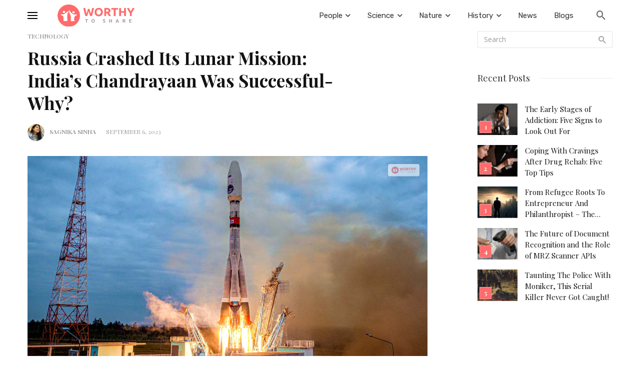

--- FILE ---
content_type: text/html; charset=UTF-8
request_url: https://worthytoshare.net/moon-landing/
body_size: 27270
content:
<!DOCTYPE html>
<html lang="en-US">
<head>
	<meta charset="UTF-8" />

    <meta name="viewport" content="width=device-width, initial-scale=1"/>

    <link rel="profile" href="//gmpg.org/xfn/11" />

	<script type="application/javascript">var ajaxurl = "https://worthytoshare.net/wp-admin/admin-ajax.php"</script><meta name='robots' content='index, follow, max-image-preview:large, max-snippet:-1, max-video-preview:-1' />

	<!-- This site is optimized with the Yoast SEO Premium plugin v22.5 (Yoast SEO v26.7) - https://yoast.com/wordpress/plugins/seo/ -->
	<title>Why Was India’s Moon Landing Successful While Russia Failed In their Lunar Mission?</title>
	<meta name="description" content="Why did India’s moon landing become successful while Russia struggled with their lunar mission Luna-25? Read along…" />
	<link rel="canonical" href="https://worthytoshare.net/moon-landing/" />
	<meta property="og:locale" content="en_US" />
	<meta property="og:type" content="article" />
	<meta property="og:title" content="Russia Crashed Its Lunar Mission: India&#039;s Chandrayaan Was Successful- Why?" />
	<meta property="og:description" content="Why did India’s moon landing become successful while Russia struggled with their lunar mission Luna-25? Read along…" />
	<meta property="og:url" content="https://worthytoshare.net/moon-landing/" />
	<meta property="og:site_name" content="Worthy To Share" />
	<meta property="article:published_time" content="2023-09-06T07:29:35+00:00" />
	<meta property="article:modified_time" content="2023-09-06T07:48:32+00:00" />
	<meta property="og:image" content="https://worthytoshare.net/wp-content/uploads/2023/09/Moon-Landing.jpg" />
	<meta property="og:image:width" content="800" />
	<meta property="og:image:height" content="400" />
	<meta property="og:image:type" content="image/jpeg" />
	<meta name="author" content="sagnika sinha" />
	<meta name="twitter:card" content="summary_large_image" />
	<meta name="twitter:label1" content="Written by" />
	<meta name="twitter:data1" content="sagnika sinha" />
	<meta name="twitter:label2" content="Est. reading time" />
	<meta name="twitter:data2" content="6 minutes" />
	<script type="application/ld+json" class="yoast-schema-graph">{"@context":"https://schema.org","@graph":[{"@type":"Article","@id":"https://worthytoshare.net/moon-landing/#article","isPartOf":{"@id":"https://worthytoshare.net/moon-landing/"},"author":{"name":"sagnika sinha","@id":"https://worthytoshare.net/#/schema/person/8232cfd8c3f53d44193639271f866cf0"},"headline":"Russia Crashed Its Lunar Mission: India&#8217;s Chandrayaan Was Successful- Why?","datePublished":"2023-09-06T07:29:35+00:00","dateModified":"2023-09-06T07:48:32+00:00","mainEntityOfPage":{"@id":"https://worthytoshare.net/moon-landing/"},"wordCount":1081,"commentCount":0,"image":{"@id":"https://worthytoshare.net/moon-landing/#primaryimage"},"thumbnailUrl":"https://worthytoshare.net/wp-content/uploads/2023/09/Moon-Landing.jpg","keywords":["chandrayaan 3","chandrayaan-3","first moon landing","isro","isro launch","last moon landing","moon landing date","russia space station"],"articleSection":["Technology"],"inLanguage":"en-US","potentialAction":[{"@type":"CommentAction","name":"Comment","target":["https://worthytoshare.net/moon-landing/#respond"]}]},{"@type":"WebPage","@id":"https://worthytoshare.net/moon-landing/","url":"https://worthytoshare.net/moon-landing/","name":"Why Was India’s Moon Landing Successful While Russia Failed In their Lunar Mission?","isPartOf":{"@id":"https://worthytoshare.net/#website"},"primaryImageOfPage":{"@id":"https://worthytoshare.net/moon-landing/#primaryimage"},"image":{"@id":"https://worthytoshare.net/moon-landing/#primaryimage"},"thumbnailUrl":"https://worthytoshare.net/wp-content/uploads/2023/09/Moon-Landing.jpg","datePublished":"2023-09-06T07:29:35+00:00","dateModified":"2023-09-06T07:48:32+00:00","author":{"@id":"https://worthytoshare.net/#/schema/person/8232cfd8c3f53d44193639271f866cf0"},"description":"Why did India’s moon landing become successful while Russia struggled with their lunar mission Luna-25? Read along…","breadcrumb":{"@id":"https://worthytoshare.net/moon-landing/#breadcrumb"},"inLanguage":"en-US","potentialAction":[{"@type":"ReadAction","target":["https://worthytoshare.net/moon-landing/"]}]},{"@type":"ImageObject","inLanguage":"en-US","@id":"https://worthytoshare.net/moon-landing/#primaryimage","url":"https://worthytoshare.net/wp-content/uploads/2023/09/Moon-Landing.jpg","contentUrl":"https://worthytoshare.net/wp-content/uploads/2023/09/Moon-Landing.jpg","width":800,"height":400,"caption":"Moon Landing"},{"@type":"BreadcrumbList","@id":"https://worthytoshare.net/moon-landing/#breadcrumb","itemListElement":[{"@type":"ListItem","position":1,"name":"Home","item":"https://worthytoshare.net/"},{"@type":"ListItem","position":2,"name":"Russia Crashed Its Lunar Mission: India&#8217;s Chandrayaan Was Successful- Why?"}]},{"@type":"WebSite","@id":"https://worthytoshare.net/#website","url":"https://worthytoshare.net/","name":"Worthy To Share","description":"","potentialAction":[{"@type":"SearchAction","target":{"@type":"EntryPoint","urlTemplate":"https://worthytoshare.net/?s={search_term_string}"},"query-input":{"@type":"PropertyValueSpecification","valueRequired":true,"valueName":"search_term_string"}}],"inLanguage":"en-US"},{"@type":"Person","@id":"https://worthytoshare.net/#/schema/person/8232cfd8c3f53d44193639271f866cf0","name":"sagnika sinha","image":{"@type":"ImageObject","inLanguage":"en-US","@id":"https://worthytoshare.net/#/schema/person/image/","url":"https://secure.gravatar.com/avatar/bdb109092cb4cf029cf208ecf6d596ce38a167a15a573c81b01f895cc2845515?s=96&d=mm&r=g","contentUrl":"https://secure.gravatar.com/avatar/bdb109092cb4cf029cf208ecf6d596ce38a167a15a573c81b01f895cc2845515?s=96&d=mm&r=g","caption":"sagnika sinha"},"description":"Sagnika Sinha is a content writer who is passionate about writing travel vlogs, entertainment and celebrity articles and literature-based pieces. With a 4 years experience in teaching, she loves reading books. A procrastinator by nature, she loves travelling, listening to music, planting and gardening.","url":"https://worthytoshare.net/author/sagnika-sinha/"}]}</script>
	<!-- / Yoast SEO Premium plugin. -->


<link rel='dns-prefetch' href='//stats.wp.com' />
<link rel='dns-prefetch' href='//fonts.googleapis.com' />
<link rel='preconnect' href='https://fonts.gstatic.com' crossorigin />
<link rel="alternate" type="application/rss+xml" title="Worthy To Share &raquo; Feed" href="https://worthytoshare.net/feed/" />
<link rel="alternate" type="application/rss+xml" title="Worthy To Share &raquo; Comments Feed" href="https://worthytoshare.net/comments/feed/" />
<link rel="alternate" type="application/rss+xml" title="Worthy To Share &raquo; Russia Crashed Its Lunar Mission: India&#8217;s Chandrayaan Was Successful- Why? Comments Feed" href="https://worthytoshare.net/moon-landing/feed/" />
<link rel="alternate" title="oEmbed (JSON)" type="application/json+oembed" href="https://worthytoshare.net/wp-json/oembed/1.0/embed?url=https%3A%2F%2Fworthytoshare.net%2Fmoon-landing%2F" />
<link rel="alternate" title="oEmbed (XML)" type="text/xml+oembed" href="https://worthytoshare.net/wp-json/oembed/1.0/embed?url=https%3A%2F%2Fworthytoshare.net%2Fmoon-landing%2F&#038;format=xml" />
		<!-- This site uses the Google Analytics by MonsterInsights plugin v9.5.3 - Using Analytics tracking - https://www.monsterinsights.com/ -->
		<!-- Note: MonsterInsights is not currently configured on this site. The site owner needs to authenticate with Google Analytics in the MonsterInsights settings panel. -->
					<!-- No tracking code set -->
				<!-- / Google Analytics by MonsterInsights -->
		<style id='wp-img-auto-sizes-contain-inline-css' type='text/css'>
img:is([sizes=auto i],[sizes^="auto," i]){contain-intrinsic-size:3000px 1500px}
/*# sourceURL=wp-img-auto-sizes-contain-inline-css */
</style>
<style id='wp-emoji-styles-inline-css' type='text/css'>

	img.wp-smiley, img.emoji {
		display: inline !important;
		border: none !important;
		box-shadow: none !important;
		height: 1em !important;
		width: 1em !important;
		margin: 0 0.07em !important;
		vertical-align: -0.1em !important;
		background: none !important;
		padding: 0 !important;
	}
/*# sourceURL=wp-emoji-styles-inline-css */
</style>
<style id='wp-block-library-inline-css' type='text/css'>
:root{--wp-block-synced-color:#7a00df;--wp-block-synced-color--rgb:122,0,223;--wp-bound-block-color:var(--wp-block-synced-color);--wp-editor-canvas-background:#ddd;--wp-admin-theme-color:#007cba;--wp-admin-theme-color--rgb:0,124,186;--wp-admin-theme-color-darker-10:#006ba1;--wp-admin-theme-color-darker-10--rgb:0,107,160.5;--wp-admin-theme-color-darker-20:#005a87;--wp-admin-theme-color-darker-20--rgb:0,90,135;--wp-admin-border-width-focus:2px}@media (min-resolution:192dpi){:root{--wp-admin-border-width-focus:1.5px}}.wp-element-button{cursor:pointer}:root .has-very-light-gray-background-color{background-color:#eee}:root .has-very-dark-gray-background-color{background-color:#313131}:root .has-very-light-gray-color{color:#eee}:root .has-very-dark-gray-color{color:#313131}:root .has-vivid-green-cyan-to-vivid-cyan-blue-gradient-background{background:linear-gradient(135deg,#00d084,#0693e3)}:root .has-purple-crush-gradient-background{background:linear-gradient(135deg,#34e2e4,#4721fb 50%,#ab1dfe)}:root .has-hazy-dawn-gradient-background{background:linear-gradient(135deg,#faaca8,#dad0ec)}:root .has-subdued-olive-gradient-background{background:linear-gradient(135deg,#fafae1,#67a671)}:root .has-atomic-cream-gradient-background{background:linear-gradient(135deg,#fdd79a,#004a59)}:root .has-nightshade-gradient-background{background:linear-gradient(135deg,#330968,#31cdcf)}:root .has-midnight-gradient-background{background:linear-gradient(135deg,#020381,#2874fc)}:root{--wp--preset--font-size--normal:16px;--wp--preset--font-size--huge:42px}.has-regular-font-size{font-size:1em}.has-larger-font-size{font-size:2.625em}.has-normal-font-size{font-size:var(--wp--preset--font-size--normal)}.has-huge-font-size{font-size:var(--wp--preset--font-size--huge)}.has-text-align-center{text-align:center}.has-text-align-left{text-align:left}.has-text-align-right{text-align:right}.has-fit-text{white-space:nowrap!important}#end-resizable-editor-section{display:none}.aligncenter{clear:both}.items-justified-left{justify-content:flex-start}.items-justified-center{justify-content:center}.items-justified-right{justify-content:flex-end}.items-justified-space-between{justify-content:space-between}.screen-reader-text{border:0;clip-path:inset(50%);height:1px;margin:-1px;overflow:hidden;padding:0;position:absolute;width:1px;word-wrap:normal!important}.screen-reader-text:focus{background-color:#ddd;clip-path:none;color:#444;display:block;font-size:1em;height:auto;left:5px;line-height:normal;padding:15px 23px 14px;text-decoration:none;top:5px;width:auto;z-index:100000}html :where(.has-border-color){border-style:solid}html :where([style*=border-top-color]){border-top-style:solid}html :where([style*=border-right-color]){border-right-style:solid}html :where([style*=border-bottom-color]){border-bottom-style:solid}html :where([style*=border-left-color]){border-left-style:solid}html :where([style*=border-width]){border-style:solid}html :where([style*=border-top-width]){border-top-style:solid}html :where([style*=border-right-width]){border-right-style:solid}html :where([style*=border-bottom-width]){border-bottom-style:solid}html :where([style*=border-left-width]){border-left-style:solid}html :where(img[class*=wp-image-]){height:auto;max-width:100%}:where(figure){margin:0 0 1em}html :where(.is-position-sticky){--wp-admin--admin-bar--position-offset:var(--wp-admin--admin-bar--height,0px)}@media screen and (max-width:600px){html :where(.is-position-sticky){--wp-admin--admin-bar--position-offset:0px}}

/*# sourceURL=wp-block-library-inline-css */
</style><style id='wp-block-heading-inline-css' type='text/css'>
h1:where(.wp-block-heading).has-background,h2:where(.wp-block-heading).has-background,h3:where(.wp-block-heading).has-background,h4:where(.wp-block-heading).has-background,h5:where(.wp-block-heading).has-background,h6:where(.wp-block-heading).has-background{padding:1.25em 2.375em}h1.has-text-align-left[style*=writing-mode]:where([style*=vertical-lr]),h1.has-text-align-right[style*=writing-mode]:where([style*=vertical-rl]),h2.has-text-align-left[style*=writing-mode]:where([style*=vertical-lr]),h2.has-text-align-right[style*=writing-mode]:where([style*=vertical-rl]),h3.has-text-align-left[style*=writing-mode]:where([style*=vertical-lr]),h3.has-text-align-right[style*=writing-mode]:where([style*=vertical-rl]),h4.has-text-align-left[style*=writing-mode]:where([style*=vertical-lr]),h4.has-text-align-right[style*=writing-mode]:where([style*=vertical-rl]),h5.has-text-align-left[style*=writing-mode]:where([style*=vertical-lr]),h5.has-text-align-right[style*=writing-mode]:where([style*=vertical-rl]),h6.has-text-align-left[style*=writing-mode]:where([style*=vertical-lr]),h6.has-text-align-right[style*=writing-mode]:where([style*=vertical-rl]){rotate:180deg}
/*# sourceURL=https://worthytoshare.net/wp-includes/blocks/heading/style.min.css */
</style>
<style id='wp-block-image-inline-css' type='text/css'>
.wp-block-image>a,.wp-block-image>figure>a{display:inline-block}.wp-block-image img{box-sizing:border-box;height:auto;max-width:100%;vertical-align:bottom}@media not (prefers-reduced-motion){.wp-block-image img.hide{visibility:hidden}.wp-block-image img.show{animation:show-content-image .4s}}.wp-block-image[style*=border-radius] img,.wp-block-image[style*=border-radius]>a{border-radius:inherit}.wp-block-image.has-custom-border img{box-sizing:border-box}.wp-block-image.aligncenter{text-align:center}.wp-block-image.alignfull>a,.wp-block-image.alignwide>a{width:100%}.wp-block-image.alignfull img,.wp-block-image.alignwide img{height:auto;width:100%}.wp-block-image .aligncenter,.wp-block-image .alignleft,.wp-block-image .alignright,.wp-block-image.aligncenter,.wp-block-image.alignleft,.wp-block-image.alignright{display:table}.wp-block-image .aligncenter>figcaption,.wp-block-image .alignleft>figcaption,.wp-block-image .alignright>figcaption,.wp-block-image.aligncenter>figcaption,.wp-block-image.alignleft>figcaption,.wp-block-image.alignright>figcaption{caption-side:bottom;display:table-caption}.wp-block-image .alignleft{float:left;margin:.5em 1em .5em 0}.wp-block-image .alignright{float:right;margin:.5em 0 .5em 1em}.wp-block-image .aligncenter{margin-left:auto;margin-right:auto}.wp-block-image :where(figcaption){margin-bottom:1em;margin-top:.5em}.wp-block-image.is-style-circle-mask img{border-radius:9999px}@supports ((-webkit-mask-image:none) or (mask-image:none)) or (-webkit-mask-image:none){.wp-block-image.is-style-circle-mask img{border-radius:0;-webkit-mask-image:url('data:image/svg+xml;utf8,<svg viewBox="0 0 100 100" xmlns="http://www.w3.org/2000/svg"><circle cx="50" cy="50" r="50"/></svg>');mask-image:url('data:image/svg+xml;utf8,<svg viewBox="0 0 100 100" xmlns="http://www.w3.org/2000/svg"><circle cx="50" cy="50" r="50"/></svg>');mask-mode:alpha;-webkit-mask-position:center;mask-position:center;-webkit-mask-repeat:no-repeat;mask-repeat:no-repeat;-webkit-mask-size:contain;mask-size:contain}}:root :where(.wp-block-image.is-style-rounded img,.wp-block-image .is-style-rounded img){border-radius:9999px}.wp-block-image figure{margin:0}.wp-lightbox-container{display:flex;flex-direction:column;position:relative}.wp-lightbox-container img{cursor:zoom-in}.wp-lightbox-container img:hover+button{opacity:1}.wp-lightbox-container button{align-items:center;backdrop-filter:blur(16px) saturate(180%);background-color:#5a5a5a40;border:none;border-radius:4px;cursor:zoom-in;display:flex;height:20px;justify-content:center;opacity:0;padding:0;position:absolute;right:16px;text-align:center;top:16px;width:20px;z-index:100}@media not (prefers-reduced-motion){.wp-lightbox-container button{transition:opacity .2s ease}}.wp-lightbox-container button:focus-visible{outline:3px auto #5a5a5a40;outline:3px auto -webkit-focus-ring-color;outline-offset:3px}.wp-lightbox-container button:hover{cursor:pointer;opacity:1}.wp-lightbox-container button:focus{opacity:1}.wp-lightbox-container button:focus,.wp-lightbox-container button:hover,.wp-lightbox-container button:not(:hover):not(:active):not(.has-background){background-color:#5a5a5a40;border:none}.wp-lightbox-overlay{box-sizing:border-box;cursor:zoom-out;height:100vh;left:0;overflow:hidden;position:fixed;top:0;visibility:hidden;width:100%;z-index:100000}.wp-lightbox-overlay .close-button{align-items:center;cursor:pointer;display:flex;justify-content:center;min-height:40px;min-width:40px;padding:0;position:absolute;right:calc(env(safe-area-inset-right) + 16px);top:calc(env(safe-area-inset-top) + 16px);z-index:5000000}.wp-lightbox-overlay .close-button:focus,.wp-lightbox-overlay .close-button:hover,.wp-lightbox-overlay .close-button:not(:hover):not(:active):not(.has-background){background:none;border:none}.wp-lightbox-overlay .lightbox-image-container{height:var(--wp--lightbox-container-height);left:50%;overflow:hidden;position:absolute;top:50%;transform:translate(-50%,-50%);transform-origin:top left;width:var(--wp--lightbox-container-width);z-index:9999999999}.wp-lightbox-overlay .wp-block-image{align-items:center;box-sizing:border-box;display:flex;height:100%;justify-content:center;margin:0;position:relative;transform-origin:0 0;width:100%;z-index:3000000}.wp-lightbox-overlay .wp-block-image img{height:var(--wp--lightbox-image-height);min-height:var(--wp--lightbox-image-height);min-width:var(--wp--lightbox-image-width);width:var(--wp--lightbox-image-width)}.wp-lightbox-overlay .wp-block-image figcaption{display:none}.wp-lightbox-overlay button{background:none;border:none}.wp-lightbox-overlay .scrim{background-color:#fff;height:100%;opacity:.9;position:absolute;width:100%;z-index:2000000}.wp-lightbox-overlay.active{visibility:visible}@media not (prefers-reduced-motion){.wp-lightbox-overlay.active{animation:turn-on-visibility .25s both}.wp-lightbox-overlay.active img{animation:turn-on-visibility .35s both}.wp-lightbox-overlay.show-closing-animation:not(.active){animation:turn-off-visibility .35s both}.wp-lightbox-overlay.show-closing-animation:not(.active) img{animation:turn-off-visibility .25s both}.wp-lightbox-overlay.zoom.active{animation:none;opacity:1;visibility:visible}.wp-lightbox-overlay.zoom.active .lightbox-image-container{animation:lightbox-zoom-in .4s}.wp-lightbox-overlay.zoom.active .lightbox-image-container img{animation:none}.wp-lightbox-overlay.zoom.active .scrim{animation:turn-on-visibility .4s forwards}.wp-lightbox-overlay.zoom.show-closing-animation:not(.active){animation:none}.wp-lightbox-overlay.zoom.show-closing-animation:not(.active) .lightbox-image-container{animation:lightbox-zoom-out .4s}.wp-lightbox-overlay.zoom.show-closing-animation:not(.active) .lightbox-image-container img{animation:none}.wp-lightbox-overlay.zoom.show-closing-animation:not(.active) .scrim{animation:turn-off-visibility .4s forwards}}@keyframes show-content-image{0%{visibility:hidden}99%{visibility:hidden}to{visibility:visible}}@keyframes turn-on-visibility{0%{opacity:0}to{opacity:1}}@keyframes turn-off-visibility{0%{opacity:1;visibility:visible}99%{opacity:0;visibility:visible}to{opacity:0;visibility:hidden}}@keyframes lightbox-zoom-in{0%{transform:translate(calc((-100vw + var(--wp--lightbox-scrollbar-width))/2 + var(--wp--lightbox-initial-left-position)),calc(-50vh + var(--wp--lightbox-initial-top-position))) scale(var(--wp--lightbox-scale))}to{transform:translate(-50%,-50%) scale(1)}}@keyframes lightbox-zoom-out{0%{transform:translate(-50%,-50%) scale(1);visibility:visible}99%{visibility:visible}to{transform:translate(calc((-100vw + var(--wp--lightbox-scrollbar-width))/2 + var(--wp--lightbox-initial-left-position)),calc(-50vh + var(--wp--lightbox-initial-top-position))) scale(var(--wp--lightbox-scale));visibility:hidden}}
/*# sourceURL=https://worthytoshare.net/wp-includes/blocks/image/style.min.css */
</style>
<style id='wp-block-list-inline-css' type='text/css'>
ol,ul{box-sizing:border-box}:root :where(.wp-block-list.has-background){padding:1.25em 2.375em}
/*# sourceURL=https://worthytoshare.net/wp-includes/blocks/list/style.min.css */
</style>
<style id='wp-block-paragraph-inline-css' type='text/css'>
.is-small-text{font-size:.875em}.is-regular-text{font-size:1em}.is-large-text{font-size:2.25em}.is-larger-text{font-size:3em}.has-drop-cap:not(:focus):first-letter{float:left;font-size:8.4em;font-style:normal;font-weight:100;line-height:.68;margin:.05em .1em 0 0;text-transform:uppercase}body.rtl .has-drop-cap:not(:focus):first-letter{float:none;margin-left:.1em}p.has-drop-cap.has-background{overflow:hidden}:root :where(p.has-background){padding:1.25em 2.375em}:where(p.has-text-color:not(.has-link-color)) a{color:inherit}p.has-text-align-left[style*="writing-mode:vertical-lr"],p.has-text-align-right[style*="writing-mode:vertical-rl"]{rotate:180deg}
/*# sourceURL=https://worthytoshare.net/wp-includes/blocks/paragraph/style.min.css */
</style>
<style id='global-styles-inline-css' type='text/css'>
:root{--wp--preset--aspect-ratio--square: 1;--wp--preset--aspect-ratio--4-3: 4/3;--wp--preset--aspect-ratio--3-4: 3/4;--wp--preset--aspect-ratio--3-2: 3/2;--wp--preset--aspect-ratio--2-3: 2/3;--wp--preset--aspect-ratio--16-9: 16/9;--wp--preset--aspect-ratio--9-16: 9/16;--wp--preset--color--black: #000000;--wp--preset--color--cyan-bluish-gray: #abb8c3;--wp--preset--color--white: #ffffff;--wp--preset--color--pale-pink: #f78da7;--wp--preset--color--vivid-red: #cf2e2e;--wp--preset--color--luminous-vivid-orange: #ff6900;--wp--preset--color--luminous-vivid-amber: #fcb900;--wp--preset--color--light-green-cyan: #7bdcb5;--wp--preset--color--vivid-green-cyan: #00d084;--wp--preset--color--pale-cyan-blue: #8ed1fc;--wp--preset--color--vivid-cyan-blue: #0693e3;--wp--preset--color--vivid-purple: #9b51e0;--wp--preset--gradient--vivid-cyan-blue-to-vivid-purple: linear-gradient(135deg,rgb(6,147,227) 0%,rgb(155,81,224) 100%);--wp--preset--gradient--light-green-cyan-to-vivid-green-cyan: linear-gradient(135deg,rgb(122,220,180) 0%,rgb(0,208,130) 100%);--wp--preset--gradient--luminous-vivid-amber-to-luminous-vivid-orange: linear-gradient(135deg,rgb(252,185,0) 0%,rgb(255,105,0) 100%);--wp--preset--gradient--luminous-vivid-orange-to-vivid-red: linear-gradient(135deg,rgb(255,105,0) 0%,rgb(207,46,46) 100%);--wp--preset--gradient--very-light-gray-to-cyan-bluish-gray: linear-gradient(135deg,rgb(238,238,238) 0%,rgb(169,184,195) 100%);--wp--preset--gradient--cool-to-warm-spectrum: linear-gradient(135deg,rgb(74,234,220) 0%,rgb(151,120,209) 20%,rgb(207,42,186) 40%,rgb(238,44,130) 60%,rgb(251,105,98) 80%,rgb(254,248,76) 100%);--wp--preset--gradient--blush-light-purple: linear-gradient(135deg,rgb(255,206,236) 0%,rgb(152,150,240) 100%);--wp--preset--gradient--blush-bordeaux: linear-gradient(135deg,rgb(254,205,165) 0%,rgb(254,45,45) 50%,rgb(107,0,62) 100%);--wp--preset--gradient--luminous-dusk: linear-gradient(135deg,rgb(255,203,112) 0%,rgb(199,81,192) 50%,rgb(65,88,208) 100%);--wp--preset--gradient--pale-ocean: linear-gradient(135deg,rgb(255,245,203) 0%,rgb(182,227,212) 50%,rgb(51,167,181) 100%);--wp--preset--gradient--electric-grass: linear-gradient(135deg,rgb(202,248,128) 0%,rgb(113,206,126) 100%);--wp--preset--gradient--midnight: linear-gradient(135deg,rgb(2,3,129) 0%,rgb(40,116,252) 100%);--wp--preset--font-size--small: 13px;--wp--preset--font-size--medium: 20px;--wp--preset--font-size--large: 36px;--wp--preset--font-size--x-large: 42px;--wp--preset--spacing--20: 0.44rem;--wp--preset--spacing--30: 0.67rem;--wp--preset--spacing--40: 1rem;--wp--preset--spacing--50: 1.5rem;--wp--preset--spacing--60: 2.25rem;--wp--preset--spacing--70: 3.38rem;--wp--preset--spacing--80: 5.06rem;--wp--preset--shadow--natural: 6px 6px 9px rgba(0, 0, 0, 0.2);--wp--preset--shadow--deep: 12px 12px 50px rgba(0, 0, 0, 0.4);--wp--preset--shadow--sharp: 6px 6px 0px rgba(0, 0, 0, 0.2);--wp--preset--shadow--outlined: 6px 6px 0px -3px rgb(255, 255, 255), 6px 6px rgb(0, 0, 0);--wp--preset--shadow--crisp: 6px 6px 0px rgb(0, 0, 0);}:where(.is-layout-flex){gap: 0.5em;}:where(.is-layout-grid){gap: 0.5em;}body .is-layout-flex{display: flex;}.is-layout-flex{flex-wrap: wrap;align-items: center;}.is-layout-flex > :is(*, div){margin: 0;}body .is-layout-grid{display: grid;}.is-layout-grid > :is(*, div){margin: 0;}:where(.wp-block-columns.is-layout-flex){gap: 2em;}:where(.wp-block-columns.is-layout-grid){gap: 2em;}:where(.wp-block-post-template.is-layout-flex){gap: 1.25em;}:where(.wp-block-post-template.is-layout-grid){gap: 1.25em;}.has-black-color{color: var(--wp--preset--color--black) !important;}.has-cyan-bluish-gray-color{color: var(--wp--preset--color--cyan-bluish-gray) !important;}.has-white-color{color: var(--wp--preset--color--white) !important;}.has-pale-pink-color{color: var(--wp--preset--color--pale-pink) !important;}.has-vivid-red-color{color: var(--wp--preset--color--vivid-red) !important;}.has-luminous-vivid-orange-color{color: var(--wp--preset--color--luminous-vivid-orange) !important;}.has-luminous-vivid-amber-color{color: var(--wp--preset--color--luminous-vivid-amber) !important;}.has-light-green-cyan-color{color: var(--wp--preset--color--light-green-cyan) !important;}.has-vivid-green-cyan-color{color: var(--wp--preset--color--vivid-green-cyan) !important;}.has-pale-cyan-blue-color{color: var(--wp--preset--color--pale-cyan-blue) !important;}.has-vivid-cyan-blue-color{color: var(--wp--preset--color--vivid-cyan-blue) !important;}.has-vivid-purple-color{color: var(--wp--preset--color--vivid-purple) !important;}.has-black-background-color{background-color: var(--wp--preset--color--black) !important;}.has-cyan-bluish-gray-background-color{background-color: var(--wp--preset--color--cyan-bluish-gray) !important;}.has-white-background-color{background-color: var(--wp--preset--color--white) !important;}.has-pale-pink-background-color{background-color: var(--wp--preset--color--pale-pink) !important;}.has-vivid-red-background-color{background-color: var(--wp--preset--color--vivid-red) !important;}.has-luminous-vivid-orange-background-color{background-color: var(--wp--preset--color--luminous-vivid-orange) !important;}.has-luminous-vivid-amber-background-color{background-color: var(--wp--preset--color--luminous-vivid-amber) !important;}.has-light-green-cyan-background-color{background-color: var(--wp--preset--color--light-green-cyan) !important;}.has-vivid-green-cyan-background-color{background-color: var(--wp--preset--color--vivid-green-cyan) !important;}.has-pale-cyan-blue-background-color{background-color: var(--wp--preset--color--pale-cyan-blue) !important;}.has-vivid-cyan-blue-background-color{background-color: var(--wp--preset--color--vivid-cyan-blue) !important;}.has-vivid-purple-background-color{background-color: var(--wp--preset--color--vivid-purple) !important;}.has-black-border-color{border-color: var(--wp--preset--color--black) !important;}.has-cyan-bluish-gray-border-color{border-color: var(--wp--preset--color--cyan-bluish-gray) !important;}.has-white-border-color{border-color: var(--wp--preset--color--white) !important;}.has-pale-pink-border-color{border-color: var(--wp--preset--color--pale-pink) !important;}.has-vivid-red-border-color{border-color: var(--wp--preset--color--vivid-red) !important;}.has-luminous-vivid-orange-border-color{border-color: var(--wp--preset--color--luminous-vivid-orange) !important;}.has-luminous-vivid-amber-border-color{border-color: var(--wp--preset--color--luminous-vivid-amber) !important;}.has-light-green-cyan-border-color{border-color: var(--wp--preset--color--light-green-cyan) !important;}.has-vivid-green-cyan-border-color{border-color: var(--wp--preset--color--vivid-green-cyan) !important;}.has-pale-cyan-blue-border-color{border-color: var(--wp--preset--color--pale-cyan-blue) !important;}.has-vivid-cyan-blue-border-color{border-color: var(--wp--preset--color--vivid-cyan-blue) !important;}.has-vivid-purple-border-color{border-color: var(--wp--preset--color--vivid-purple) !important;}.has-vivid-cyan-blue-to-vivid-purple-gradient-background{background: var(--wp--preset--gradient--vivid-cyan-blue-to-vivid-purple) !important;}.has-light-green-cyan-to-vivid-green-cyan-gradient-background{background: var(--wp--preset--gradient--light-green-cyan-to-vivid-green-cyan) !important;}.has-luminous-vivid-amber-to-luminous-vivid-orange-gradient-background{background: var(--wp--preset--gradient--luminous-vivid-amber-to-luminous-vivid-orange) !important;}.has-luminous-vivid-orange-to-vivid-red-gradient-background{background: var(--wp--preset--gradient--luminous-vivid-orange-to-vivid-red) !important;}.has-very-light-gray-to-cyan-bluish-gray-gradient-background{background: var(--wp--preset--gradient--very-light-gray-to-cyan-bluish-gray) !important;}.has-cool-to-warm-spectrum-gradient-background{background: var(--wp--preset--gradient--cool-to-warm-spectrum) !important;}.has-blush-light-purple-gradient-background{background: var(--wp--preset--gradient--blush-light-purple) !important;}.has-blush-bordeaux-gradient-background{background: var(--wp--preset--gradient--blush-bordeaux) !important;}.has-luminous-dusk-gradient-background{background: var(--wp--preset--gradient--luminous-dusk) !important;}.has-pale-ocean-gradient-background{background: var(--wp--preset--gradient--pale-ocean) !important;}.has-electric-grass-gradient-background{background: var(--wp--preset--gradient--electric-grass) !important;}.has-midnight-gradient-background{background: var(--wp--preset--gradient--midnight) !important;}.has-small-font-size{font-size: var(--wp--preset--font-size--small) !important;}.has-medium-font-size{font-size: var(--wp--preset--font-size--medium) !important;}.has-large-font-size{font-size: var(--wp--preset--font-size--large) !important;}.has-x-large-font-size{font-size: var(--wp--preset--font-size--x-large) !important;}
/*# sourceURL=global-styles-inline-css */
</style>

<style id='classic-theme-styles-inline-css' type='text/css'>
/*! This file is auto-generated */
.wp-block-button__link{color:#fff;background-color:#32373c;border-radius:9999px;box-shadow:none;text-decoration:none;padding:calc(.667em + 2px) calc(1.333em + 2px);font-size:1.125em}.wp-block-file__button{background:#32373c;color:#fff;text-decoration:none}
/*# sourceURL=/wp-includes/css/classic-themes.min.css */
</style>
<link rel='stylesheet' id='contact-form-7-css' href='https://worthytoshare.net/wp-content/plugins/contact-form-7/includes/css/styles.css?ver=6.1.4' type='text/css' media='all' />
<link rel='stylesheet' id='email-subscribers-css' href='https://worthytoshare.net/wp-content/plugins/email-subscribers/lite/public/css/email-subscribers-public.css?ver=5.9.14' type='text/css' media='all' />
<link rel='stylesheet' id='bootstrap-css' href='https://worthytoshare.net/wp-content/themes/suga/css/vendors/bootstrap.css?ver=6.9' type='text/css' media='all' />
<link rel='stylesheet' id='owl-carousel-css' href='https://worthytoshare.net/wp-content/themes/suga/css/vendors/owl-carousel.css?ver=6.9' type='text/css' media='all' />
<link rel='stylesheet' id='flickity-css' href='https://worthytoshare.net/wp-content/themes/suga/css/vendors/flickity.css?ver=6.9' type='text/css' media='all' />
<link rel='stylesheet' id='fotorama-css' href='https://worthytoshare.net/wp-content/themes/suga/css/vendors/fotorama.css?ver=6.9' type='text/css' media='all' />
<link rel='stylesheet' id='magnific-popup-css' href='https://worthytoshare.net/wp-content/themes/suga/css/vendors/magnific-popup.css?ver=6.9' type='text/css' media='all' />
<link rel='stylesheet' id='perfect-scrollbar-css' href='https://worthytoshare.net/wp-content/themes/suga/css/vendors/perfect-scrollbar.css?ver=6.9' type='text/css' media='all' />
<link rel='stylesheet' id='suga-style-css' href='https://worthytoshare.net/wp-content/themes/suga/css/style.css?ver=6.9' type='text/css' media='all' />
<style id='suga-style-inline-css' type='text/css'>
.site-footer, .footer-7.site-footer, .footer-8.site-footer, .footer-6.site-footer
                                        {background: #333;}::selection {color: #FFF; background: #FF6B6B;}::-webkit-selection {color: #FFF; background: #FF6B6B;}:root {
            --color-logo: #FF6B6B;
            --color-links-hover: #FF6B6B;
        }@media(min-width: 1200px) {.suga-dark-mode .post--nothumb-large-has-background[data-dark-mode=true]:hover {background-color: #FF6B6B;}}.related-posts .atbssuga-pagination .btn-default:hover, .related-posts .atbssuga-pagination .btn-default:active,.single .posts-navigation__prev .posts-navigation__label:hover, .single .posts-navigation__next .posts-navigation__label:hover, .atbssuga-grid-carousel-a .owl-carousel .owl-prev, .atbssuga-grid-carousel-a .owl-carousel .owl-next, a, a:hover, a:focus, a:active, .color-primary, .site-title, .atbssuga-widget-indexed-posts-b .posts-list > li .post__title:after,
            .post-slider-text-align-center .owl-carousel .owl-prev, .post-slider-text-align-center .owl-carousel .owl-next,
            .author-box .author-name a, .atbssuga-pagination__item-current,
            .atbssuga-post-latest-d--post-slide .atbssuga-carousel .owl-prev,
            .atbssuga-post-latest-d--post-slide .atbssuga-carousel .owl-next,
            .atbssuga-post-latest-c--post-grid .atbssuga-carousel .owl-prev:hover,
            .atbssuga-post-latest-c--post-grid .atbssuga-carousel .owl-next:hover,
            .atbssuga-post-latest-b--post-slide .atbssuga-carousel .owl-prev,
            .atbssuga-post-latest-b--post-slide .atbssuga-carousel .owl-next,
            .post-grid-3i-has-slider-fullwidth-a .atbssuga-carousel-nav-custom-holder .owl-prev,
            .post-grid-3i-has-slider-fullwidth-a .atbssuga-carousel-nav-custom-holder .owl-next,
            .post-feature-slide-small .atbssuga-carousel-nav-custom-holder .owl-prev:hover,
            .post-feature-slide-small .atbssuga-carousel-nav-custom-holder .owl-next:hover,
            .post--horizontal-text-background .post__readmore .readmore__text,
            .single .posts-navigation__next .posts-navigation__label:hover, .single .social-share-label, .single .single-header .entry-cat, .post--vertical-readmore-small .post__text .post__cat,
            .post--vertical-readmore-big .post__text .post__cat, .post--horizontal-reverse-big .post__cat, .atbssuga-post--grid-has-postlist .atbssuga-post-list--vertical .block-title-small .block-heading__title,
            .atbssuga-post--grid-multiple-style__fullwidth-a .post-not-fullwidth .atbssuga-pagination .read-more-link,
            .atbssuga-post--grid-multiple-style__fullwidth-a .post-not-fullwidth .atbssuga-pagination .read-more-link i,
            .carousel-heading .block-heading.block-heading--vertical .block-heading__title, .atbssuga-pagination__item:not(.atbssuga-pagination__item-current):hover,
            .atbssuga-pagination__item-current:hover, .atbssuga-pagination__item-current, .post__readmore a.button__readmore:hover, .post__cat.cat-color-logo,
            .post-score-star, .atbssuga-pagination .btn, .form-submit .submit, .atbssuga-search-full .result-default .popular-title span, .atbssuga-search-full--result .atbssuga-pagination .btn,
            .atbssuga-search-full .result-default .search-terms-list a:hover, .atbssuga-pagination.atbssuga-pagination-view-all-post .btn:hover i, .atbssuga-pagination.atbssuga-pagination-view-all-post .btn:hover,
            .sticky-suga-post .sugaStickyMark i, .atbs-theme-switch--style-2, .atbs-theme-switch--style-2.active .atbs-theme-switch__light, .post__readmore a.button__readmore,
            #atbssuga-offcanvas-mobile.atbssuga-offcanvas .search-form__submit
            {color: #FF6B6B;}.suga-dark-mode .post--horizontal-hasbackground[data-dark-mode='true'].post:hover,.post__readmore.post__readmore-btn a, .suga-feature-r .section-sub .section-sub-right .list-item:hover, .suga-feature-t .section-main-left .post-sub:hover, .suga-feature-t .section-main-right .post-sub:hover, .suga-feature-t .section-main-center .list-item:hover,.post__readmore.post__readmore-btn a,.post-no-thumb-has-background.background-color-primary, .suga-feature-r .section-sub .section-sub-right .list-item:hover, .post__readmore.post__readmore-btn a, .background-hover-fixed:before, .suga-feature-i .background-color-primary .section-sub, .suga-feature-e .background-color-primary .section-sub .post-main .posts-list:hover > .list-item:nth-child(1):hover, .suga-feature-e .background-color-primary .section-main .post-main:before, .owl-carousel.button--dots-center-nav .owl-dot.active span, .suga-feature-c .owl-carousel .owl-dot.active span, .dots-circle .owl-dot.active span, .suga-feature-slider-f .owl-carousel .owl-prev:hover, .suga-feature-slider-f .owl-carousel .owl-next:hover, .suga-grid-m .post-slide .owl-carousel, .suga-grid-m .atbssuga-pagination.atbssuga-pagination-view-all-post a, .post-slider-text-align-center .owl-carousel .owl-prev:hover, .post-slider-text-align-center .owl-carousel .owl-next:hover, .category-tile__name, .cat-theme-bg.cat-theme-bg, .primary-bg-color, .navigation--main > li > a:before, .atbssuga-pagination--next-n-prev .atbssuga-pagination__links a:last-child .atbssuga-pagination__item,
            .subscribe-form__fields input[type='submit'], .has-overlap-bg:before, .post__cat--bg, a.post__cat--bg, .entry-cat--bg, a.entry-cat--bg,
            .comments-count-box, .atbssuga-widget--box .widget__title,  /*.posts-list > li .post__thumb:after,*/
            .widget_calendar td a:before, .widget_calendar #today, .widget_calendar #today a, .entry-action-btn, .posts-navigation__label:before,
            .atbssuga-carousel-dots-b .swiper-pagination-bullet-active,
             .site-header--side-logo .header-logo:not(.header-logo--mobile), .list-square-bullet > li > *:before, .list-square-bullet-exclude-first > li:not(:first-child) > *:before,
             .btn-primary, .btn-primary:active, .btn-primary:focus, .btn-primary:hover,
             .btn-primary.active.focus, .btn-primary.active:focus, .btn-primary.active:hover, .btn-primary:active.focus, .btn-primary:active:focus, .btn-primary:active:hover,
             .atbssuga-post-latest-d--post-grid .list-item:first-child .post--nothumb-large-has-background,
            .atbssuga-post-latest-d--post-slide .atbssuga-carousel .owl-prev:hover,
            .atbssuga-post-latest-d--post-slide .atbssuga-carousel .owl-next:hover,
            .atbssuga-post-latest-b--post-slide .atbssuga-carousel .owl-prev:hover,
            .atbssuga-post-latest-b--post-slide .atbssuga-carousel .owl-next:hover,
            .post--nothumb-has-line-readmore, .post--nothumb-has-line-readmore, .suga-owl-background, .post-slide--nothumb,
            .single .single-footer .entry-tags ul > li > a:hover,
            .social-share ul li a svg:hover, .social-share-label-wrap:before, .post--vertical-readmore-small .post__text-wrap .post__readmore:hover,
            .post--vertical-readmore-big .post__text-wrap .post__readmore:hover, .post--horizontal-hasbackground.post:hover,
            .post--horizontal__title-line .post__title:before, .widget-subscribe .subscribe-form__fields button, .atbssuga-pagination__item-current:before,
            .atbssuga-post-latest-d--post-grid .post-list:hover .list-item:first-child:hover .post--nothumb-large-has-background, .atbssuga-widget-indexed-posts-a .posts-list>li .post__thumb:after, .atbssuga-search-full .form-control,
            .atbssuga-search-full .popular-tags .entry-tags ul > li > a, .atbssuga-pagination [class*='js-ajax-load-'] , .atbssuga-pagination [class*='js-ajax-load-']:hover , .atbssuga-pagination [class*='js-ajax-load-']:active,
            .widget-slide .atbssuga-carousel .owl-dot.active span, .single .comment-form .form-submit input[type='submit'] , .social-tile, .widget-subscribe__inner,
            .suga-subscribe-button, .suga-subscribe-button:hover, .suga-subscribe-button:focus, .suga-subscribe-button:active, .suga-subscribe-button:visited,
            div.wpforms-container-full .wpforms-form button[type=submit], div.wpforms-container-full .wpforms-form button[type=submit]:hover, .atbs-theme-switch--style-2 .atbs-theme-switch__light, .atbs-theme-switch--style-2.active .atbs-theme-switch__dark,
            #atbssuga-offcanvas-mobile .atbssuga-offcanvas__title
            {background-color: #FF6B6B;}@media (min-width: 577px){.suga-feature-e .background-color-primary .section-sub .post-main .posts-list:hover > .list-item:hover, .suga-feature-e .background-color-primary .section-sub .post-main .posts-list .list-item:first-child {background-color: #FF6B6B;} }@media (max-width: 576px){.suga-feature-e .background-color-primary .section-sub .post-sub {background-color: #FF6B6B;} }@media (min-width: 1200px){.post--nothumb-large-has-background:hover {background-color: #FF6B6B;} }.site-header--skin-4 .navigation--main > li > a:before
            {background-color: #FF6B6B !important;}.atbssuga-post-latest-d--post-grid:hover .list-item.active .post--nothumb-large-has-background a.post__cat
            {color: #FF6B6B !important;}@media (max-width: 991px) { .suga-feature-f .post--horizontal-xs .post__cat.cat-theme { color: #FF6B6B !important; }}.post-score-hexagon .hexagon-svg g path
            {fill: #FF6B6B;}.atbs-theme-switch--style-2:focus-visible {
                outline: 2px dotted #FF6B6B;
            }
            .atbs-theme-switch--style-2:-moz-focusring {
                outline: 2px dotted #FF6B6B;
            }.related-posts .atbssuga-pagination .btn-default:hover, .related-posts .atbssuga-pagination .btn-default:active,.post-no-thumb-border-circle .post__title:before, .has-overlap-frame:before, .atbssuga-gallery-slider .fotorama__thumb-border, .bypostauthor > .comment-body .comment-author > img,
            .atbssuga-post-latest-b--post-slide .atbssuga-carousel .owl-next,
            .atbssuga-post--grid-has-postlist .atbssuga-post-list--vertical .block-title-small .block-heading__title,
            .atbssuga-post-latest-b--post-slide .atbssuga-carousel .owl-prev, .atbssuga-post-latest-b--post-slide .atbssuga-carousel .owl-next,
            .single .comment-form .form-submit input[type='submit'], .atbssuga-pagination .btn, .form-submit .submit, .atbssuga-search-full--result .atbssuga-pagination .btn, .atbssuga-pagination [class*='js-ajax-load-']:active,
            .suga-grid-m .atbssuga-pagination.atbssuga-pagination-view-all-post a, .suga-dark-mode .atbssuga-post-latest-b--post-slide .atbssuga-carousel .owl-prev:hover, .suga-dark-mode .atbssuga-post-latest-b--post-slide .atbssuga-carousel .owl-next:hover, .suga-dark-mode .atbssuga-post-latest-b--post-slide .atbssuga-carousel .owl-prev:focus, .suga-dark-mode .atbssuga-post-latest-b--post-slide .atbssuga-carousel .owl-next:focus, input[type=text]:focus, input[type=email]:focus, input[type=url]:focus, input[type=password]:focus, input[type=search]:focus, input[type=tel]:focus, input[type=number]:focus, textarea:focus, textarea.form-control:focus, select:focus, select.form-control:focus
            {border-color: #FF6B6B;}.atbssuga-pagination--next-n-prev .atbssuga-pagination__links a:last-child .atbssuga-pagination__item:after
            {border-left-color: #FF6B6B;}.comments-count-box:before, .bk-preload-wrapper:after
            {border-top-color: #FF6B6B;}.bk-preload-wrapper:after
            {border-bottom-color: #FF6B6B;}.navigation--offcanvas li > a:after
            {border-right-color: #FF6B6B;}.post--single-cover-gradient .single-header
            {
                background-image: -webkit-linear-gradient( bottom , #FF6B6B 0%, rgba(252, 60, 45, 0.7) 50%, rgba(252, 60, 45, 0) 100%);
                background-image: linear-gradient(to top, #FF6B6B 0%, rgba(252, 60, 45, 0.7) 50%, rgba(252, 60, 45, 0) 100%);
            }.site-wrapper 
            {--color-primary: #FF6B6B;}.atbssuga-video-box__playlist .is-playing .post__thumb:after { content: 'Now playing'; }.block-heading .block-heading__title { color: #FF6B6B; }.has-block-heading-line-around.block-heading::before, .has-block-heading-line-around.block-heading::after,.block-heading--line-under.block-heading,.block-heading--line.block-heading::after {
                border-color: rgba(255, 107, 107,0.1); }.widget__title .widget__title-text { color: #333333; }.widget__title.has-block-heading-line-around.block-heading::before, .widget__title.has-block-heading-line-around.block-heading::after,.widget__title.block-heading--line-under.block-heading, .widget__title.block-heading--line.block-heading::after {
                border-color: rgba(51, 51, 51,0.1); }.site-footer .widget__title .widget__title-text { color: #333333; }.site-footer .widget__title.has-block-heading-line-around.block-heading::before, .site-footer .widget__title.has-block-heading-line-around.block-heading::after,.site-footer .widget__title.block-heading--line-under.block-heading, .site-footer .widget__title.block-heading--line.block-heading::after {
                border-color: rgba(51, 51, 51,0.1); }
/*# sourceURL=suga-style-inline-css */
</style>
<link rel='stylesheet' id='suga-theme-style-css' href='https://worthytoshare.net/wp-content/themes/suga-child/style.css?ver=6.9' type='text/css' media='all' />
<link rel="preload" as="style" href="https://fonts.googleapis.com/css?family=Open%20Sans:300,400,600,700,800,300italic,400italic,600italic,700italic,800italic%7CPlayfair%20Display:400,700,900,400italic,700italic,900italic%7CRubik:300,400,500,700,900,300italic,400italic,500italic,700italic,900italic&#038;display=swap&#038;ver=1632205851" /><link rel="stylesheet" href="https://fonts.googleapis.com/css?family=Open%20Sans:300,400,600,700,800,300italic,400italic,600italic,700italic,800italic%7CPlayfair%20Display:400,700,900,400italic,700italic,900italic%7CRubik:300,400,500,700,900,300italic,400italic,500italic,700italic,900italic&#038;display=swap&#038;ver=1632205851" media="print" onload="this.media='all'"><noscript><link rel="stylesheet" href="https://fonts.googleapis.com/css?family=Open%20Sans:300,400,600,700,800,300italic,400italic,600italic,700italic,800italic%7CPlayfair%20Display:400,700,900,400italic,700italic,900italic%7CRubik:300,400,500,700,900,300italic,400italic,500italic,700italic,900italic&#038;display=swap&#038;ver=1632205851" /></noscript><script type="text/javascript" src="https://worthytoshare.net/wp-includes/js/jquery/jquery.min.js?ver=3.7.1" id="jquery-core-js"></script>
<script type="text/javascript" src="https://worthytoshare.net/wp-includes/js/jquery/jquery-migrate.min.js?ver=3.4.1" id="jquery-migrate-js"></script>
<link rel="https://api.w.org/" href="https://worthytoshare.net/wp-json/" /><link rel="alternate" title="JSON" type="application/json" href="https://worthytoshare.net/wp-json/wp/v2/posts/5090" /><link rel="EditURI" type="application/rsd+xml" title="RSD" href="https://worthytoshare.net/xmlrpc.php?rsd" />
<link rel='shortlink' href='https://worthytoshare.net/?p=5090' />
<meta name="framework" content="Redux 4.1.22" />	<style>img#wpstats{display:none}</style>
		    <script>
    jQuery(document).ready(function($) {
        $(".social-list,.widget_hstngr_widget,.site-footer__section-inner,.social-share,.author-bio,.atbssuga-widget-social-counter__inner").each(function(){
           $(this).find("a").attr('rel','noreferrer noopener nofollow');
		   $(this).find("a").attr('target','_blank');
        });
        
        jQuery(".single .entry-content a[rel~='nofollow']").each(function(){
            jQuery(this).attr('rel', jQuery(this).attr('rel').replace('nofollow',''));
        });
        jQuery(".single .entry-content a[rel~='noreferrer']").each(function(){
            jQuery(this).attr('rel', jQuery(this).attr('rel').replace('noreferrer',''));
        });
    });
    </script>
<link rel="pingback" href="https://worthytoshare.net/xmlrpc.php"><link rel="icon" href="https://worthytoshare.net/wp-content/uploads/2021/07/wtshare-fav.png" sizes="32x32" />
<link rel="icon" href="https://worthytoshare.net/wp-content/uploads/2021/07/wtshare-fav.png" sizes="192x192" />
<link rel="apple-touch-icon" href="https://worthytoshare.net/wp-content/uploads/2021/07/wtshare-fav.png" />
<meta name="msapplication-TileImage" content="https://worthytoshare.net/wp-content/uploads/2021/07/wtshare-fav.png" />
		<style type="text/css" id="wp-custom-css">
			.single .single-header .entry-title {
	   width: 100% !important;
}		</style>
		<style id="suga_option-dynamic-css" title="dynamic-css" class="redux-options-output">body{font-family:"Open Sans",Arial, Helvetica, sans-serif;}.block-heading, .post-nothumb-media .list-index, .post__title, .entry-title, h1, h2, h3, h4, h5, h6, .h1, .h2, .h3, .h4, .h5, .h6, .text-font-primary, .social-tile__title, .widget_recent_comments .recentcomments > a, .widget_recent_entries li > a, .modal-title.modal-title, .author-box .author-name a, .comment-author, .widget_calendar caption, .widget_categories li>a, .widget_meta ul, .widget_recent_comments .recentcomments>a, .widget_recent_entries li>a, .widget_pages li>a, .widget__title-text, .atbs-style-page-content-store .wc-block-grid__product .wc-block-grid__product-title,
            .widget.widget_product_categories ul li a, .atbs-style-page-content-store .wp-block-cover p.has-large-font-size{font-family:"Playfair Display",Arial, Helvetica, sans-serif;}.block-heading .block-heading__title, .block-heading .page-heading__title,.block-heading__title, .page-heading__title{font-family:Rubik,Arial, Helvetica, sans-serif;font-weight:normal;font-style:normal;}.text-font-secondary, .block-heading__subtitle, .widget_nav_menu ul, .typography-copy blockquote, .comment-content blockquote{font-family:"Playfair Display",Arial, Helvetica, sans-serif;}.wp-block-image figcaption, .mobile-header-btn, .meta-text, a.meta-text, .meta-font, a.meta-font, .text-font-tertiary, .block-heading-tabs, .block-heading-tabs > li > a, input[type="button"]:not(.btn), input[type="reset"]:not(.btn), input[type="submit"]:not(.btn), .btn, label, .category-tile__name, .page-nav, .post-score, .post-score-hexagon .post-score-value, .post__cat, a.post__cat, .entry-cat, a.entry-cat, .read-more-link, .post__meta, .entry-meta, .entry-author__name, a.entry-author__name, .comments-count-box, .atbssuga-widget-indexed-posts-a .posts-list > li .post__thumb:after, .atbssuga-widget-indexed-posts-b .posts-list > li .post__title:after, .atbssuga-widget-indexed-posts-c .list-index, .social-tile__count, .widget_recent_comments .comment-author-link, .atbssuga-video-box__playlist .is-playing .post__thumb:after, .atbssuga-posts-listing-a .cat-title, .atbssuga-news-ticker__heading, .page-heading__title, .post-sharing__title, .post-sharing--simple .sharing-btn, .entry-action-btn, .entry-tags-title, .post-categories__title, .posts-navigation__label, .comments-title, .comments-title__text, .comments-title .add-comment, .comment-metadata, .comment-metadata a, .comment-reply-link, .comment-reply-title, .countdown__digit, .modal-title, .comment-reply-title, .comment-meta, .comment .reply, .wp-caption, .gallery-caption, .widget-title, .btn, .logged-in-as, .countdown__digit, .atbssuga-widget-indexed-posts-a .posts-list>li .post__thumb:after, .atbssuga-widget-indexed-posts-b .posts-list>li .post__title:after,
            .atbssuga-widget-indexed-posts-c .list-index, .atbssuga-horizontal-list .index, .atbssuga-pagination, .atbssuga-pagination--next-n-prev .atbssuga-pagination__label, .atbs-style-page-content-store .wp-block-button{font-family:"Playfair Display",Arial, Helvetica, sans-serif;}.navigation--main>li>a,.navigation-bar-btn, .navigation, .menu, .navigation{font-family:Rubik,Arial, Helvetica, sans-serif;font-weight:normal;}.navigation .sub-menu, .atbssuga-mega-menu__inner > .sub-menu > li > a{font-family:Rubik,Arial, Helvetica, sans-serif;font-weight:normal;}</style>
    <!-- Schema meta -->
        <script type="application/ld+json">
{
          "@context": "http://schema.org",
          "@type": "NewsArticle",
          "mainEntityOfPage": {
            "@type": "WebPage",
            "@id": "https://worthytoshare.net/moon-landing/"
          },
          "headline": "Russia Crashed Its Lunar Mission: India&#8217;s Chandrayaan Was Successful- Why?",
                    "image": [
            "https://worthytoshare.net/wp-content/uploads/2023/09/Moon-Landing.jpg"
           ],
                    "datePublished": "2023-09-06T07:29:35+00:00",
          "dateModified": "2023-09-06T07:48:32+00:00",
          "author": {
            "@type": "Person",
            "name": "sagnika sinha"
          },
           "publisher": {
            "@type": "Organization",
            "name": "Worthy To Share",
                        "logo": {
              "@type": "ImageObject",
              "url": "https://worthytoshare.net/wp-content/uploads/2021/07/wtoshare-logo.png"
            }
                      },
          "description": ""
        }
        </script>
        
    <meta name="spr-verification" content="85fc792d2fa829q" />
    <meta name="f42529004e1eb3a58778d2385a5b61a1" content="">
    <meta name='outreach_verification' content='B5Ds64Gmoci3QgHojNAA' />
    <meta name="linkdoozer-verification" content="834996e8-ca15-482b-b2c9-a98ca6290402"/>
    <meta name='linkatomic-verify-code' content='64547777a9773975378e6066cc7a1d40' />
    
    <!-- Google tag (gtag.js) -->
    <script async src="https://www.googletagmanager.com/gtag/js?id=G-RW4HSQ8567"></script>
    <script>
      window.dataLayer = window.dataLayer || [];
      function gtag(){dataLayer.push(arguments);}
      gtag('js', new Date());
    
      gtag('config', 'G-RW4HSQ8567');
    </script>

</head>
<body data-rsssl=1 class="wp-singular post-template-default single single-post postid-5090 single-format-standard wp-embed-responsive wp-theme-suga wp-child-theme-suga-child">
        <div class="site-wrapper header-10">
        <!-- Site header -->
<header class="site-header">
        <!-- Mobile header -->
<div id="atbs-mobile-header" class="mobile-header visible-xs visible-sm ">
	<div class="mobile-header__inner mobile-header__inner--flex">
		<div class="header-branding header-branding--mobile mobile-header__section text-left">
			<div class="header-logo header-logo--mobile flexbox__item text-left atbs-suga-logo not-exist-img-logo">
				<a href="https://worthytoshare.net">
                                        <img class="suga-img-logo active" src="https://worthytoshare.net/wp-content/uploads/2021/07/wtoshare-logo.png" alt="mobileLogo"/>
                    <!-- logo dark mode -->
                                        <!-- logo dark mode -->
                                    </a>
			</div>
		</div>
		<div class="mobile-header__section text-right">
			<div class="atbs-flexbox-header-icon">
				<button type="submit" class="mobile-header-btn js-search-popup">
					<i class="mdicon mdicon-search mdicon--last hidden-xs"></i><i class="mdicon mdicon-search visible-xs-inline-block"></i>
				</button>
				                <a href="#atbssuga-offcanvas-mobile" class="offcanvas-menu-toggle mobile-header-btn js-atbssuga-offcanvas-toggle menu-bar-icon-wrap">
					<i class="mdicon mdicon-menu mdicon--last hidden-xs"></i><i class="mdicon mdicon-menu visible-xs-inline-block"></i>
				</a>
			</div>
		</div>
	</div>
</div><!-- Mobile header -->    <!-- Navigation bar -->
    <nav class="navigation-bar navigation-bar--fullwidth text-right hidden-xs hidden-sm js-sticky-header-holder ">
        <div class="navigation-bar__inner container">
            <div class="navigation-bar__section flexbox flexbox--middle">
                <a href="#atbssuga-offcanvas-primary" class="offcanvas-menu-toggle navigation-bar-btn js-atbssuga-offcanvas-toggle menu-bar-icon-wrap">
                    <span class="menu-bar-icon"></span>
                </a>
                <div class="site-logo header-logo atbs-suga-logo not-exist-img-logo">
                    <a href="https://worthytoshare.net">
						<!-- logo open -->
                                                    <img class="suga-img-logo active" src="https://worthytoshare.net/wp-content/uploads/2021/07/wtoshare-logo.png" alt="logo" width="220"/>
                                <!-- logo dark mode -->
                                                                <!-- logo dark mode -->
                                                <!-- logo close -->
					</a>
                </div>
            </div>
            <div class="navigation-wrapper navigation-bar__section js-priority-nav">
                <div id="main-menu" class="menu-header-menu-container"><ul id="menu-header-menu" class="navigation navigation--main navigation--inline"><li id="menu-item-4951" class="menu-item menu-item-type-taxonomy menu-item-object-category menu-item-has-children menu-item-4951 menu-item-cat-1478"><a href="https://worthytoshare.net/category/people/">People</a><div class="sub-menu"><div class="sub-menu-inner"><ul class="list-unstyled clearfix">	<li id="menu-item-4952" class="menu-item menu-item-type-taxonomy menu-item-object-category menu-item-4952 menu-item-cat-1480"><a href="https://worthytoshare.net/category/people/celebs/">Celebs</a></li>
	<li id="menu-item-4953" class="menu-item menu-item-type-taxonomy menu-item-object-category menu-item-4953 menu-item-cat-1482"><a href="https://worthytoshare.net/category/people/scientists/">Scientists</a></li>
	<li id="menu-item-4954" class="menu-item menu-item-type-taxonomy menu-item-object-category menu-item-4954 menu-item-cat-1481"><a href="https://worthytoshare.net/category/people/sports-person/">Sports Person</a></li>
	<li id="menu-item-4955" class="menu-item menu-item-type-taxonomy menu-item-object-category menu-item-4955 menu-item-cat-1479"><a href="https://worthytoshare.net/category/people/world-leaders/">World Leaders</a></li>
</ul><!-- end 0 --></div><!-- Close atbssuga-menu__inner --></div><!-- Close atbssuga-menu --></li>
<li id="menu-item-4956" class="menu-item menu-item-type-taxonomy menu-item-object-category current-post-ancestor menu-item-has-children menu-item-4956 menu-item-cat-1483"><a href="https://worthytoshare.net/category/science/">Science</a><div class="sub-menu"><div class="sub-menu-inner"><ul class="list-unstyled clearfix">	<li id="menu-item-4957" class="menu-item menu-item-type-taxonomy menu-item-object-category menu-item-4957 menu-item-cat-1484"><a href="https://worthytoshare.net/category/science/invention/">Invention</a></li>
	<li id="menu-item-4958" class="menu-item menu-item-type-taxonomy menu-item-object-category menu-item-4958 menu-item-cat-1487"><a href="https://worthytoshare.net/category/science/space/">Space</a></li>
	<li id="menu-item-4959" class="menu-item menu-item-type-taxonomy menu-item-object-category current-post-ancestor current-menu-parent current-post-parent menu-item-4959 menu-item-cat-1486"><a href="https://worthytoshare.net/category/science/technology/">Technology</a></li>
	<li id="menu-item-4960" class="menu-item menu-item-type-taxonomy menu-item-object-category menu-item-4960 menu-item-cat-1485"><a href="https://worthytoshare.net/category/science/theories/">Theories</a></li>
</ul><!-- end 0 --></div><!-- Close atbssuga-menu__inner --></div><!-- Close atbssuga-menu --></li>
<li id="menu-item-4946" class="menu-item menu-item-type-taxonomy menu-item-object-category menu-item-has-children menu-item-4946 menu-item-cat-1488"><a href="https://worthytoshare.net/category/nature/">Nature</a><div class="sub-menu"><div class="sub-menu-inner"><ul class="list-unstyled clearfix">	<li id="menu-item-4947" class="menu-item menu-item-type-taxonomy menu-item-object-category menu-item-4947 menu-item-cat-1489"><a href="https://worthytoshare.net/category/nature/animals/">Animals</a></li>
	<li id="menu-item-4948" class="menu-item menu-item-type-taxonomy menu-item-object-category menu-item-4948 menu-item-cat-1491"><a href="https://worthytoshare.net/category/nature/climate/">Climate</a></li>
	<li id="menu-item-4949" class="menu-item menu-item-type-taxonomy menu-item-object-category menu-item-4949 menu-item-cat-1497"><a href="https://worthytoshare.net/category/nature/place/">Place</a></li>
	<li id="menu-item-4950" class="menu-item menu-item-type-taxonomy menu-item-object-category menu-item-4950 menu-item-cat-1490"><a href="https://worthytoshare.net/category/nature/plants/">Plants</a></li>
</ul><!-- end 0 --></div><!-- Close atbssuga-menu__inner --></div><!-- Close atbssuga-menu --></li>
<li id="menu-item-4941" class="menu-item menu-item-type-taxonomy menu-item-object-category menu-item-has-children menu-item-4941 menu-item-cat-1492"><a href="https://worthytoshare.net/category/history/">History</a><div class="sub-menu"><div class="sub-menu-inner"><ul class="list-unstyled clearfix">	<li id="menu-item-4942" class="menu-item menu-item-type-taxonomy menu-item-object-category menu-item-4942 menu-item-cat-1494"><a href="https://worthytoshare.net/category/history/archaeology/">Archaeology</a></li>
	<li id="menu-item-4943" class="menu-item menu-item-type-taxonomy menu-item-object-category menu-item-4943 menu-item-cat-1493"><a href="https://worthytoshare.net/category/history/civilization/">Civilization</a></li>
	<li id="menu-item-4944" class="menu-item menu-item-type-taxonomy menu-item-object-category menu-item-4944 menu-item-cat-1496"><a href="https://worthytoshare.net/category/history/religion/">Religion</a></li>
	<li id="menu-item-4945" class="menu-item menu-item-type-taxonomy menu-item-object-category menu-item-4945 menu-item-cat-1495"><a href="https://worthytoshare.net/category/history/war/">War</a></li>
	<li id="menu-item-7045" class="menu-item menu-item-type-taxonomy menu-item-object-category menu-item-7045 menu-item-cat-1784"><a href="https://worthytoshare.net/category/history/crime/">Crime</a></li>
</ul><!-- end 0 --></div><!-- Close atbssuga-menu__inner --></div><!-- Close atbssuga-menu --></li>
<li id="menu-item-5534" class="menu-item menu-item-type-taxonomy menu-item-object-category menu-item-5534 menu-item-cat-1627"><a href="https://worthytoshare.net/category/news/">News</a></li>
<li id="menu-item-4961" class="menu-item menu-item-type-taxonomy menu-item-object-category menu-item-4961 menu-item-cat-1477"><a href="https://worthytoshare.net/category/blogs/">Blogs</a></li>
</ul></div>            </div>
            <div class="navigation-bar__section lwa lwa-template-modal">
                <div class="atbs-flexbox-header-icon">
                                            				<button type="submit" class="navigation-bar-btn js-search-popup search-button">
                        <i class="mdicon mdicon-search"></i>
                    </button>
                </div>
            </div>
        </div><!-- .navigation-bar__inner -->
    </nav><!-- Navigation-bar -->
</header>
<div class="site-content single-entry single-page-layout-1 ">
    <div class="atbssuga-block atbssuga-block--fullwidth single-entry-wrap">
        <div class="container">
            <div class="row">
                <div class="atbssuga-main-col " role="main">
                    <article class="post--single post-5090 post type-post status-publish format-standard has-post-thumbnail hentry category-technology tag-chandrayaan-3-2 tag-chandrayaan-3 tag-first-moon-landing tag-isro tag-isro-launch tag-last-moon-landing tag-moon-landing-date tag-russia-space-station">
                        <header class="single-header--body single-header">
                            <a class="cat-1486 post__cat cat-theme" href="https://worthytoshare.net/category/science/technology/">Technology</a>                            <h1 class="entry-title post__title">Russia Crashed Its Lunar Mission: India&#8217;s Chandrayaan Was Successful- Why?</h1>


                            <div class="entry-meta">
                                <span class="entry-author"><img alt='sagnika sinha' src='https://secure.gravatar.com/avatar/bdb109092cb4cf029cf208ecf6d596ce38a167a15a573c81b01f895cc2845515?s=34&#038;d=mm&#038;r=g' srcset='https://secure.gravatar.com/avatar/bdb109092cb4cf029cf208ecf6d596ce38a167a15a573c81b01f895cc2845515?s=68&#038;d=mm&#038;r=g 2x' class='avatar avatar-34 photo entry-author__avatar' height='34' width='34' decoding='async'/><a class="entry-author__name" href="https://worthytoshare.net/author/sagnika-sinha/">sagnika sinha</a></span><span class="meta-date-wrap meta-date_no-icon"><time class="time published" datetime="2023-09-06T07:29:35+00:00" title="September 6, 2023 at 7:29 am">September 6, 2023</time></span>
                            </div>
                        </header>
                        <div class="entry-thumb single-entry-thumb"><img width="800" height="400" src="https://worthytoshare.net/wp-content/uploads/2023/09/Moon-Landing.jpg" class="attachment-suga-m-2_1 size-suga-m-2_1 wp-post-image" alt="Moon Landing" decoding="async" fetchpriority="high" /></div>                        <div class="single-content">
                                    <div class="single-content-left js-sticky-sidebar share-box-2">
        	<div class="social-share">
    			<ul class="social-list social-list--md">
    				<li><a class="sharing-btn sharing-btn-primary facebook-btn facebook-theme-bg" data-placement="top" title="Share on Facebook" onClick="window.open('//www.facebook.com/sharer.php?u=https%3A%2F%2Fworthytoshare.net%2Fmoon-landing%2F','Facebook','width=600,height=300,left='+(screen.availWidth/2-300)+',top='+(screen.availHeight/2-150)+''); return false;" href="//www.facebook.com/sharer.php?u=https%3A%2F%2Fworthytoshare.net%2Fmoon-landing%2F"><div class="share-item__icon"><svg fill="#888" preserveAspectRatio="xMidYMid meet" height="1.3em" width="1.3em" viewBox="0 0 40 40">
                              <g>
                                <path d="m21.7 16.7h5v5h-5v11.6h-5v-11.6h-5v-5h5v-2.1c0-2 0.6-4.5 1.8-5.9 1.3-1.3 2.8-2 4.7-2h3.5v5h-3.5c-0.9 0-1.5 0.6-1.5 1.5v3.5z"></path>
                              </g>
                            </svg></div></a></li><li><a class="sharing-btn sharing-btn-primary twitter-btn twitter-theme-bg" data-placement="top" title="Share on Twitter" onClick="window.open('//twitter.com/share?url=https%3A%2F%2Fworthytoshare.net%2Fmoon-landing%2F&amp;text=Russia%20Crashed%20Its%20Lunar%20Mission:%20India&#8217;s%20Chandrayaan%20Was%20Successful-%20Why?','Twitter share','width=600,height=300,left='+(screen.availWidth/2-300)+',top='+(screen.availHeight/2-150)+''); return false;" href="//twitter.com/share?url=https%3A%2F%2Fworthytoshare.net%2Fmoon-landing%2F&amp;text=Russia%20Crashed%20Its%20Lunar%20Mission:%20India&#8217;s%20Chandrayaan%20Was%20Successful-%20Why?"><div class="share-item__icon"><svg fill="#888" preserveAspectRatio="xMidYMid meet" height="1.3em" width="1.3em" viewBox="0 0 40 40">
                              <g>
                                <path d="m31.5 11.7c1.3-0.8 2.2-2 2.7-3.4-1.4 0.7-2.7 1.2-4 1.4-1.1-1.2-2.6-1.9-4.4-1.9-1.7 0-3.2 0.6-4.4 1.8-1.2 1.2-1.8 2.7-1.8 4.4 0 0.5 0.1 0.9 0.2 1.3-5.1-0.1-9.4-2.3-12.7-6.4-0.6 1-0.9 2.1-0.9 3.1 0 2.2 1 3.9 2.8 5.2-1.1-0.1-2-0.4-2.8-0.8 0 1.5 0.5 2.8 1.4 4 0.9 1.1 2.1 1.8 3.5 2.1-0.5 0.1-1 0.2-1.6 0.2-0.5 0-0.9 0-1.1-0.1 0.4 1.2 1.1 2.3 2.1 3 1.1 0.8 2.3 1.2 3.6 1.3-2.2 1.7-4.7 2.6-7.6 2.6-0.7 0-1.2 0-1.5-0.1 2.8 1.9 6 2.8 9.5 2.8 3.5 0 6.7-0.9 9.4-2.7 2.8-1.8 4.8-4.1 6.1-6.7 1.3-2.6 1.9-5.3 1.9-8.1v-0.8c1.3-0.9 2.3-2 3.1-3.2-1.1 0.5-2.3 0.8-3.5 1z"></path>
                              </g>
                            </svg></div></a></li><li><a class="sharing-btn linkedin-btn linkedin-theme-bg" data-placement="top" title="Share on Linkedin" onClick="window.open('//www.linkedin.com/shareArticle?mini=true&amp;url=https%3A%2F%2Fworthytoshare.net%2Fmoon-landing%2F','Linkedin','width=863,height=500,left='+(screen.availWidth/2-431)+',top='+(screen.availHeight/2-250)+''); return false;" href="//www.linkedin.com/shareArticle?mini=true&amp;url=https%3A%2F%2Fworthytoshare.net%2Fmoon-landing%2F"><div class="share-item__icon"><svg fill="#888" preserveAspectRatio="xMidYMid meet" height="1.3em" width="1.3em" viewBox="0 0 40 40">
                          <g>
                            <path d="m13.3 31.7h-5v-16.7h5v16.7z m18.4 0h-5v-8.9c0-2.4-0.9-3.5-2.5-3.5-1.3 0-2.1 0.6-2.5 1.9v10.5h-5s0-15 0-16.7h3.9l0.3 3.3h0.1c1-1.6 2.7-2.8 4.9-2.8 1.7 0 3.1 0.5 4.2 1.7 1 1.2 1.6 2.8 1.6 5.1v9.4z m-18.3-20.9c0 1.4-1.1 2.5-2.6 2.5s-2.5-1.1-2.5-2.5 1.1-2.5 2.5-2.5 2.6 1.2 2.6 2.5z"></path>
                          </g>
                        </svg></div></a></li>    			</ul>
        	</div>
            <div class="social-share-label-wrap">
                <span class="social-share-label">Share </span>
                <span class="social-share-label label-vertical-trl">Share </span>
            </div>
        </div>
                                <div class="single-content-right">
                                <div class="single-body entry-content typography-copy">
                                                                        
<p>Now that the world is celebrating India&#8217;s third lunar mission, do you ask what exactly happened to Russia&#8217;s moon landing? In this article, <strong>I will compare the Luna-25 and Chandrayaan-3 concerning their purpose and objective</strong>.</p>



<p>The aircraft Luna-25 crashed into the moon! That shocked Russia along with the rest of the world, especially because it was burdened with the ambitions of Russia. With the response worldwide and how Russia reacts, the failure has been a severe blow to the country&#8217;s prestige.</p>



<p>Russia failed miserably with its first lunar mission in 47 years, especially with Luna-25 crashing on the moon&#8217;s surface. The hint of a challenge arose when the spacecraft faced issues entering a pre-landing orbit; however, it became a full-fledged disaster on 21 August 2023!</p>



<p>On the other hand, Chandrayaan-3 of India successfully made history for India. Read the rest of the article to learn about how Chandrayaan-3 was vastly different from Luna-25 concerning experiments, route and methodology.</p>



<h2 class="wp-block-heading" id="h-russia-crashed-its-lunar-mission-india-s-chandrayaan-3-was-successful-why"><strong>Russia Crashed Its Lunar Mission: India&#8217;s Chandrayaan-3 Was Successful- Why?</strong></h2>



<figure class="wp-block-image size-full"><img decoding="async" width="700" height="350" src="https://worthytoshare.net/wp-content/uploads/2023/09/Russia-Crashed-Its-Lunar-Mission_-Indias-Chandrayaan-3-Was-Successful-Why_.jpg" alt="Russia Crashed Its Lunar Mission_ India's Chandrayaan-3 Was Successful- Why_" class="wp-image-5097"/></figure>



<p>In 47 years, Russia has not been able to commit to a successful moon landing, and Luna-25 is another example! Luna-25 was launched on 10 August 2023 and was reported to land on 21 August 2023 on the moon&#8217;s south pole!</p>



<p>Unfortunately, on 21 August, the head of Russia&#8217;s space agency informed that there were issues of engine failure leading to the spacecraft crashing on the moon on 19 August. The spacecraft has no pilot! The moon landing date of Russia was 21 August!</p>



<p>The target was to land on the South Pole as scientists had long believed there might be precious elements and<strong> frozen water on the moon</strong>. Unfortunately, the spacecraft&#8217;s engines were turned on so that it would get into pre-landing orbit; however, it did not shut down properly.</p>



<h2 class="wp-block-heading" id="h-lunar-missions-on-a-high"><strong>Lunar Missions On A High…</strong></h2>



<figure class="wp-block-image size-full"><img loading="lazy" decoding="async" width="700" height="350" src="https://worthytoshare.net/wp-content/uploads/2023/09/Lunar-Missions-On-A-High….jpg" alt="Lunar Missions On A High…" class="wp-image-5094"/></figure>



<p>Russia was a part of the Soviet Union when the country started its first lunar mission in 1976. With the successful Chandrayaan-3 lunar mission, India became a significant part of the top elite club of nations that landed on the moon, such as the United States, China and the Soviet Union.</p>



<p>When Russia announced its Luna-25 project, there was clear competition with the Indian lunar project, which launched on 14 July 2023. <strong>Luna 25 was launched almost a month later, on 10 August 2023</strong>.</p>



<p>Even Russia was trying to land on the moon&#8217;s south pole to study particulate matter and plasma. Unfortunately, it was a failure! Chandrayaan-3 was, on the other hand, a success! Let&#8217;s read why!</p>



<h2 class="wp-block-heading" id="h-comparing-luna-25-and-chandrayaan-3-methodology"><strong>Comparing Luna-25 And Chandrayaan-3: Methodology!</strong></h2>



<figure class="wp-block-image size-full"><img loading="lazy" decoding="async" width="700" height="350" src="https://worthytoshare.net/wp-content/uploads/2023/09/Comparing-Luna-25-And-Chandrayaan-3_-Methodology.jpg" alt="Comparing Luna-25 And Chandrayaan-3_ Methodology!" class="wp-image-5092"/></figure>



<p>The two lunar missions by Russia and India are severely different based on the route of the spacecraft, the experiments that will be conducted and their methodology. <strong>Chandrayaan-3 took a 40-day journey</strong>, while <strong>Luna-25 took 13 days</strong>. However, the mission still needs to be completed.</p>



<p>Chandrayaan-3 was a success regarding objectives as India Research Space Center informs that Vikram Lander has completed the &#8220;hop experiment&#8221; and the goals. The achievement of performing future sample returns by the lander makes it possible for future human missions.</p>



<p>The Chandrayaan-3 mission took 40 days compared to Luna-25, which took about 10 days before it crashed! The reason Luna-25 took less time to reach the moon as compared to India is that it was dependent on a high-powered rocket.</p>



<p>Both missions were created to land on the moon; however, their methodology was different because Chandrayaan was dependent on the gravitational forces of the moon and the Earth. Chandrayaan-3 needed external help from gravitational forces, while Luna-25 was completely independent.</p>



<h2 class="wp-block-heading" id="h-more-money-does-not-always-means-better"><strong>More Money Does Not Always Means Better!</strong></h2>



<figure class="wp-block-image size-full"><img loading="lazy" decoding="async" width="700" height="350" src="https://worthytoshare.net/wp-content/uploads/2023/09/More-Money-Does-Not-Always-Means-Better.jpg" alt="More Money Does Not Always Means Better!" class="wp-image-5096"/></figure>



<p>The Luna-25 had Soyuz 2.1, one of the most powerful rockets, while the Chandrayaan-3 was dependent on the Earth&#8217;s orbit and the manipulation it does to send the spacecraft into the moon&#8217;s surface. Luna-25 was thrust based on its internal operations and technology!</p>



<p>Yet, Luna-25 turned out to be a failure. With cost-effective measures, ISRO proved that Chandrayaan 3 was a successful mission with end-to-end capability of soft landing and safe roving across the <strong><a href="https://www.discovery.com/space/what-we-learn-from-the-lunar-surface">lunar surface</a></strong>.</p>



<p>Instead, the Russians&#8217; mission seemed rushed, and they addressed the spacecraft issues with more money! Increased expenses are not always the answer to success, and Russia&#8217;s Luna-25 proves that.</p>



<p>With the success of Chandrayaan-3 by ISRO launch, it is clear that Vikram Lander has become a pride of the nation. India is now focused on using all the data the rover collects from the moon landing! I agree that the rover has a small mission life; however, it is a lot compared to Earth&#8217;s 24 hours.</p>



<p>With this feat, India has become the first country to soft-land on the moon, beating Russia even when Russia&#8217;s Luna 25 was supposed to land two days earlier than ISRO&#8217;s Chandrayaan-3! Russia clearly got rubbed the wrong way this time.</p>



<h2 class="wp-block-heading" id="h-luna-25-an-incompetence-on-russia-s-part"><strong>Luna-25: An Incompetence On Russia&#8217;s Part!</strong></h2>



<figure class="wp-block-image size-full"><img loading="lazy" decoding="async" width="700" height="350" src="https://worthytoshare.net/wp-content/uploads/2023/09/Luna-25_-An-Incompetence-On-Russias-Part.jpg" alt="Luna-25_ An Incompetence On Russia's Part!" class="wp-image-5093"/></figure>



<p>What trouble lay ahead of the Luna-25 spacecraft that it crashed instead of making a soft landing? The spacecraft&#8217;s engine turned on during the weekend, was not shut down properly, leading to the lander crashing into the moon. The plan for the appropriate landing was 84 seconds!</p>



<p>Unfortunately, the engine went on for 127 seconds! The Roscosmos Director General Yury Borisov informed this about the spacecraft&#8217;s engines. The spacecraft was in contact with the space research center till 2:57 p.m. on Saturday.</p>



<p>This is where Chandrayan did perfectly well, especially when the <strong><a href="https://artsandculture.google.com/entity/spacecraft/m09g5h?hl=en">spacecraft</a></strong> of Chandrayaan-3 and Luna-25 were on autopilot. The accident with Luna-25 is very similar to Chandrayaan-2 as the Vikram lander tilted 410 degrees!</p>



<p>It was supposed to tilt only 55 degrees to correctly soft land! In Chandrayaan-3, the Vikram lander performed a hop experiment on its own with appropriate execution of soft landing from 30 to 40 cm away.</p>



<h2 class="wp-block-heading" id="h-finishing-up"><strong>Finishing Up…</strong></h2>



<p>The moon landing was successful for one nation while taking down another nation&#8217;s prestige. As we compared the lunar missions of Russia and India, it was clear that the launch of Luna-25 was more challenging than Chandrayaan 3!</p>



<p>When you read this article, you realize how India, an economically developing country, stands tall against all big-shots, such as China or the Soviet Union, creating their own success story of a lunar mission.</p>



<p>Comment below regarding your perspective on why Chandrayaan-3 has a lower economic budget compared to Luna-25!</p>



<p><strong>Read Also:</strong></p>



<ul class="wp-block-list">
<li><strong><a href="https://worthytoshare.net/chandrayaan-3/">Did You Know Chandrayaan 3&#8217;s Budget Was Half Of Nolan&#8217;s Interstellar?</a></strong></li>



<li><strong><a href="https://worthytoshare.net/sleeping-lady/">What Does Legend Say About The Sleeping Lady?</a></strong></li>



<li><strong><a href="https://worthytoshare.net/which-ball-in-quidditch-is-the-largest/">Did You Know That This Is The Largest Ball In Quidditch?</a></strong></li>
</ul>
    							</div>
                                                                                                <footer class="single-footer entry-footer">
            <div class="single-content-share  social-share-single-mobile">
            <div class="social-share text-center">
                <ul class="social-list list-horizontal list-space-xxs social-list--md">
                    <li><a class="sharing-btn sharing-btn-primary facebook-btn facebook-theme-bg" data-placement="top" title="Share on Facebook" onClick="window.open('//www.facebook.com/sharer.php?u=https%3A%2F%2Fworthytoshare.net%2Fmoon-landing%2F','Facebook','width=600,height=300,left='+(screen.availWidth/2-300)+',top='+(screen.availHeight/2-150)+''); return false;" href="//www.facebook.com/sharer.php?u=https%3A%2F%2Fworthytoshare.net%2Fmoon-landing%2F"><div class="share-item__icon"><svg fill="#888" preserveAspectRatio="xMidYMid meet" height="1.3em" width="1.3em" viewBox="0 0 40 40">
                              <g>
                                <path d="m21.7 16.7h5v5h-5v11.6h-5v-11.6h-5v-5h5v-2.1c0-2 0.6-4.5 1.8-5.9 1.3-1.3 2.8-2 4.7-2h3.5v5h-3.5c-0.9 0-1.5 0.6-1.5 1.5v3.5z"></path>
                              </g>
                            </svg></div></a></li><li><a class="sharing-btn sharing-btn-primary twitter-btn twitter-theme-bg" data-placement="top" title="Share on Twitter" onClick="window.open('//twitter.com/share?url=https%3A%2F%2Fworthytoshare.net%2Fmoon-landing%2F&amp;text=Russia%20Crashed%20Its%20Lunar%20Mission:%20India&#8217;s%20Chandrayaan%20Was%20Successful-%20Why?','Twitter share','width=600,height=300,left='+(screen.availWidth/2-300)+',top='+(screen.availHeight/2-150)+''); return false;" href="//twitter.com/share?url=https%3A%2F%2Fworthytoshare.net%2Fmoon-landing%2F&amp;text=Russia%20Crashed%20Its%20Lunar%20Mission:%20India&#8217;s%20Chandrayaan%20Was%20Successful-%20Why?"><div class="share-item__icon"><svg fill="#888" preserveAspectRatio="xMidYMid meet" height="1.3em" width="1.3em" viewBox="0 0 40 40">
                              <g>
                                <path d="m31.5 11.7c1.3-0.8 2.2-2 2.7-3.4-1.4 0.7-2.7 1.2-4 1.4-1.1-1.2-2.6-1.9-4.4-1.9-1.7 0-3.2 0.6-4.4 1.8-1.2 1.2-1.8 2.7-1.8 4.4 0 0.5 0.1 0.9 0.2 1.3-5.1-0.1-9.4-2.3-12.7-6.4-0.6 1-0.9 2.1-0.9 3.1 0 2.2 1 3.9 2.8 5.2-1.1-0.1-2-0.4-2.8-0.8 0 1.5 0.5 2.8 1.4 4 0.9 1.1 2.1 1.8 3.5 2.1-0.5 0.1-1 0.2-1.6 0.2-0.5 0-0.9 0-1.1-0.1 0.4 1.2 1.1 2.3 2.1 3 1.1 0.8 2.3 1.2 3.6 1.3-2.2 1.7-4.7 2.6-7.6 2.6-0.7 0-1.2 0-1.5-0.1 2.8 1.9 6 2.8 9.5 2.8 3.5 0 6.7-0.9 9.4-2.7 2.8-1.8 4.8-4.1 6.1-6.7 1.3-2.6 1.9-5.3 1.9-8.1v-0.8c1.3-0.9 2.3-2 3.1-3.2-1.1 0.5-2.3 0.8-3.5 1z"></path>
                              </g>
                            </svg></div></a></li><li><a class="sharing-btn linkedin-btn linkedin-theme-bg" data-placement="top" title="Share on Linkedin" onClick="window.open('//www.linkedin.com/shareArticle?mini=true&amp;url=https%3A%2F%2Fworthytoshare.net%2Fmoon-landing%2F','Linkedin','width=863,height=500,left='+(screen.availWidth/2-431)+',top='+(screen.availHeight/2-250)+''); return false;" href="//www.linkedin.com/shareArticle?mini=true&amp;url=https%3A%2F%2Fworthytoshare.net%2Fmoon-landing%2F"><div class="share-item__icon"><svg fill="#888" preserveAspectRatio="xMidYMid meet" height="1.3em" width="1.3em" viewBox="0 0 40 40">
                          <g>
                            <path d="m13.3 31.7h-5v-16.7h5v16.7z m18.4 0h-5v-8.9c0-2.4-0.9-3.5-2.5-3.5-1.3 0-2.1 0.6-2.5 1.9v10.5h-5s0-15 0-16.7h3.9l0.3 3.3h0.1c1-1.6 2.7-2.8 4.9-2.8 1.7 0 3.1 0.5 4.2 1.7 1 1.2 1.6 2.8 1.6 5.1v9.4z m-18.3-20.9c0 1.4-1.1 2.5-2.6 2.5s-2.5-1.1-2.5-2.5 1.1-2.5 2.5-2.5 2.6 1.2 2.6 2.5z"></path>
                          </g>
                        </svg></div></a></li>                </ul>
            </div>
        </div>
        <div class="entry-interaction entry-interaction--horizontal">
        <div class="entry-interaction__left">
            <div class="entry-tags">
				<ul>
                                        <li><a class="post-tag" rel="tag" href="https://worthytoshare.net/tag/chandrayaan-3-2/">chandrayaan 3</a></li><li><a class="post-tag" rel="tag" href="https://worthytoshare.net/tag/chandrayaan-3/">chandrayaan-3</a></li><li><a class="post-tag" rel="tag" href="https://worthytoshare.net/tag/first-moon-landing/">first moon landing</a></li><li><a class="post-tag" rel="tag" href="https://worthytoshare.net/tag/isro/">isro</a></li><li><a class="post-tag" rel="tag" href="https://worthytoshare.net/tag/isro-launch/">isro launch</a></li><li><a class="post-tag" rel="tag" href="https://worthytoshare.net/tag/last-moon-landing/">last moon landing</a></li><li><a class="post-tag" rel="tag" href="https://worthytoshare.net/tag/moon-landing-date/">moon landing date</a></li><li><a class="post-tag" rel="tag" href="https://worthytoshare.net/tag/russia-space-station/">russia space station</a></li>                    				</ul>
			</div>
        </div>
            	<div class="entry-interaction__right">
    		<span class="comments-count "><i class="mdicon mdicon-comment-o"></i>0</span><span class="view-count "><i class="mdicon mdicon-visibility"></i>1044</span>    	</div>
        </div>
</footer>                            </div>
                        </div><!-- .single-content -->
                    </article><!-- .post-single -->
                    <!-- Posts navigation --><div class="posts-navigation single-entry-section clearfix"><div class="posts-navigation__prev clearfix"><a class="posts-navigation__label" href="https://worthytoshare.net/evolving-landscape-of-hr-compliance/">
                                    <i class="mdicon mdicon-arrow_back"></i><span>Previous Post</span>
                                    </a>            <article class="post post--horizontal post--horizontal-middle post--horizontal-sm" data-dark-mode="false">
                 				    <div class="post__thumb ">
                        <a href="https://worthytoshare.net/evolving-landscape-of-hr-compliance/"><img width="180" height="180" src="https://worthytoshare.net/wp-content/uploads/2023/08/HR-Compliance-180x180.jpg" class="attachment-suga-xxs-1_1 size-suga-xxs-1_1 wp-post-image" alt="HR Compliance" decoding="async" loading="lazy" /></a> <!-- close a tag -->                    </div>
                				<div class="post__text ">
                    					<h3 class="post__title typescale-0 custom-typescale-0 m-b-xs"><a href="https://worthytoshare.net/evolving-landscape-of-hr-compliance/">The Evolving Landscape Of HR Compliance In A Postpandemic World</a></h3>
				                                                            </div>
                			</article>
            </div><!-- posts-navigation__prev--><div class="posts-navigation__next clearfix"><a class="posts-navigation__label" href="https://worthytoshare.net/stylish-casual-shirts/"><span>Next article<i class="mdicon mdicon-arrow_forward"></i></span></a>            <article class="post post--horizontal post--horizontal-middle post--horizontal-sm post--horizontal-reverse" data-dark-mode="false">
                 				    <div class="post__thumb ">
                        <a href="https://worthytoshare.net/stylish-casual-shirts/"><img width="180" height="180" src="https://worthytoshare.net/wp-content/uploads/2023/09/Casual-Shirts-180x180.jpg" class="attachment-suga-xxs-1_1 size-suga-xxs-1_1 wp-post-image" alt="" decoding="async" loading="lazy" /></a> <!-- close a tag -->                    </div>
                				<div class="post__text ">
                    					<h3 class="post__title typescale-0 custom-typescale-0 m-b-xs"><a href="https://worthytoshare.net/stylish-casual-shirts/">Ultimate Guide To Stylish Casual Shirts For Men: A Wardrobe Essential</a></h3>
				                                                            </div>
                			</article>
            </div><!-- posts-navigation__next --></div><!-- Posts navigation -->                    <div class="author-box single-entry-section"><div class="author-avatar"><img alt='sagnika sinha' src='https://secure.gravatar.com/avatar/bdb109092cb4cf029cf208ecf6d596ce38a167a15a573c81b01f895cc2845515?s=180&#038;d=mm&#038;r=g' srcset='https://secure.gravatar.com/avatar/bdb109092cb4cf029cf208ecf6d596ce38a167a15a573c81b01f895cc2845515?s=360&#038;d=mm&#038;r=g 2x' class='avatar avatar-180 photo avatar photo' height='180' width='180' loading='lazy' decoding='async'/></div><div class="author-box__text"><div class="author-name"><a class="entry-author__name" href="https://worthytoshare.net/author/sagnika-sinha/" title="Posts by sagnika sinha" rel="author">sagnika sinha</a></div><div class="author-bio">Sagnika Sinha is a content writer who is passionate about writing travel vlogs, entertainment and celebrity articles and literature-based pieces. With a 4 years experience in teaching, she loves reading books. A procrastinator by nature, she loves travelling, listening to music, planting and gardening.</div><div class="author-info"><ul class="author-social list-unstyled list-horizontal list-space-xs"></ul></div></div></div>                    <div class="related-posts single-entry-section"><div class="block-heading "><h4 class="block-heading__title">You may also like</h4></div><div class="posts-list-wrap"><div class="row row--space-between posts-list items-clear-both-3"><div class="col-md-4 col-sm-6 item-count"><div class="list-tem">            <article class="post post--vertical  post__thumb-200 clearfix post--vertical-readmore-small" data-dark-mode="true">
                                <div class="post__thumb atbs-thumb-object-fit">
                    <a href="https://worthytoshare.net/document-recognition-systems/"><img width="400" height="300" src="https://worthytoshare.net/wp-content/uploads/2024/09/document-recognition-systems-400x300.jpg" class="attachment-suga-xs-4_3 size-suga-xs-4_3 wp-post-image" alt="document recognition systems" decoding="async" loading="lazy" /></a> <!-- close a tag -->                </div>
                                <div class="post__text">
                    <a class="cat-1486 post__cat cat-theme" href="https://worthytoshare.net/category/science/technology/">Technology</a>                    <div class="post__text-wrap flexbox flexbox--middle">
                    <h3 class="post__title typescale-1 custom-typescale-1 flexbox__item"><a href="https://worthytoshare.net/document-recognition-systems/">The Future of Document Recognition and the Role of MRZ Scanner APIs</a></h3>
                                        <div class="post__readmore text-right">
                       <a href="https://worthytoshare.net/document-recognition-systems/" class="button__readmore">
                           <span class="readmore__text"><i class="mdicon mdicon-navigate_next"></i></span>
                       </a>
                    </div>
                   </div>
                </div>
            </article>
            </div></div><div class="col-md-4 col-sm-6 item-count"><div class="list-tem">            <article class="post post--vertical  post__thumb-200 clearfix post--vertical-readmore-small" data-dark-mode="true">
                                <div class="post__thumb atbs-thumb-object-fit">
                    <a href="https://worthytoshare.net/solar-installers-in-cultural-events/"><img width="400" height="300" src="https://worthytoshare.net/wp-content/uploads/2024/01/Solar-Panels-Installation-400x300.jpg" class="attachment-suga-xs-4_3 size-suga-xs-4_3 wp-post-image" alt="" decoding="async" loading="lazy" /></a> <!-- close a tag -->                </div>
                                <div class="post__text">
                    <a class="cat-1486 post__cat cat-theme" href="https://worthytoshare.net/category/science/technology/">Technology</a>                    <div class="post__text-wrap flexbox flexbox--middle">
                    <h3 class="post__title typescale-1 custom-typescale-1 flexbox__item"><a href="https://worthytoshare.net/solar-installers-in-cultural-events/">Brightening Festivities: Solar Installers in Cultural Events</a></h3>
                                        <div class="post__readmore text-right">
                       <a href="https://worthytoshare.net/solar-installers-in-cultural-events/" class="button__readmore">
                           <span class="readmore__text"><i class="mdicon mdicon-navigate_next"></i></span>
                       </a>
                    </div>
                   </div>
                </div>
            </article>
            </div></div><div class="col-md-4 col-sm-6 item-count"><div class="list-tem">            <article class="post post--vertical  post__thumb-200 clearfix post--vertical-readmore-small" data-dark-mode="true">
                                <div class="post__thumb atbs-thumb-object-fit">
                    <a href="https://worthytoshare.net/hindenburg-research/"><img width="400" height="300" src="https://worthytoshare.net/wp-content/uploads/2023/12/Hindenburg-Research-400x300.jpg" class="attachment-suga-xs-4_3 size-suga-xs-4_3 wp-post-image" alt="Hindenburg Research" decoding="async" loading="lazy" /></a> <!-- close a tag -->                </div>
                                <div class="post__text">
                    <a class="cat-1486 post__cat cat-theme" href="https://worthytoshare.net/category/science/technology/">Technology</a>                    <div class="post__text-wrap flexbox flexbox--middle">
                    <h3 class="post__title typescale-1 custom-typescale-1 flexbox__item"><a href="https://worthytoshare.net/hindenburg-research/">Did Someone Intentionally Light Fire On The Largest Airship In The World?</a></h3>
                                        <div class="post__readmore text-right">
                       <a href="https://worthytoshare.net/hindenburg-research/" class="button__readmore">
                           <span class="readmore__text"><i class="mdicon mdicon-navigate_next"></i></span>
                       </a>
                    </div>
                   </div>
                </div>
            </article>
            </div></div></div></div></div>        <div class="comments-section single-entry-section">
                <div id="comments" class="comments-area">
                                        	<div id="respond" class="comment-respond">
		<h3 id="reply-title" class="comment-reply-title">Leave a reply <small><a rel="nofollow" id="cancel-comment-reply-link" href="/moon-landing/#respond" style="display:none;">Cancel reply</a></small></h3><form action="https://worthytoshare.net/wp-comments-post.php" method="post" id="commentform" class="comment-form"><p class="comment-notes"><span id="email-notes">Your email address will not be published.</span> <span class="required-field-message">Required fields are marked <span class="required">*</span></span></p><p class="comment-form-comment"><label for="comment">Comment</label><textarea id="comment" name="comment" cols="45" rows="8" aria-required="true"></textarea></p><p class="comment-form-author"><label for="author">Name <span class="required">*</span></label><input id="author" name="author" type="text" size="30" maxlength="245"  aria-required='true' /></p><!--
--><p class="comment-form-email"><label for="email">Email <span class="required">*</span></label><input id="email" name="email" size="30" maxlength="100" type="text"  aria-required='true' /></p><!--
--><p class="comment-form-url"><label for="url">Website</label><input id="url" name="url" size="30" maxlength="200" type="text"></p>
<p class="comment-form-cookies-consent"><input id="wp-comment-cookies-consent" name="wp-comment-cookies-consent" type="checkbox" value="yes" /> <label for="wp-comment-cookies-consent">Save my name, email, and website in this browser for the next time I comment.</label></p>
<p class="form-submit"><input name="submit" type="submit" id="comment-submit" class="submit" value="Post Comment" /> <input type='hidden' name='comment_post_ID' value='5090' id='comment_post_ID' />
<input type='hidden' name='comment_parent' id='comment_parent' value='0' />
</p></form>	</div><!-- #respond -->
	    </div><!-- #comments .comments-area -->
            </div> <!-- End Comment Box -->
                            </div><!-- .atbssuga-main-col -->

                <div class="atbssuga-sub-col sidebar js-sticky-sidebar" role="complementary">
					<div class="theiaStickySidebar">
                        <div id="search-3" class="widget widget_search"><form action="https://worthytoshare.net/" class="search-form" method="get">
    <input type="text" name="s" class="search-form__input" placeholder="Search"/>
	<button type="submit" class="search-form__submit"><i class="mdicon mdicon-search"></i></button>
</form></div><div id="bk_widget_posts_list-1" class="widget atbssuga-widget"><div class="atbssuga-widget-indexed-posts-a"><div class="widget__title block-heading block-heading--line"><h4 class="widget__title-text">Recent Posts</h4></div><ol class="posts-list list-space-sm list-unstyled"><li>            <article class="post post--horizontal post--horizontal-xxs" data-dark-mode="true">
                 				    <div class="post__thumb ">
                        <a href="https://worthytoshare.net/early-stages-of-addiction/"><img width="180" height="180" src="https://worthytoshare.net/wp-content/uploads/2025/10/Early-Stages-of-Addiction-180x180.png" class="attachment-suga-xxs-1_1 size-suga-xxs-1_1 wp-post-image" alt="Early Stages of Addiction" decoding="async" loading="lazy" /></a> <!-- close a tag -->                    </div>
                				<div class="post__text ">
                    					<h3 class="post__title typescale-0 m-b-0"><a href="https://worthytoshare.net/early-stages-of-addiction/">The Early Stages of Addiction: Five Signs to Look Out For</a></h3>
				                                                            </div>
                			</article>
            </li><li>            <article class="post post--horizontal post--horizontal-xxs" data-dark-mode="true">
                 				    <div class="post__thumb ">
                        <a href="https://worthytoshare.net/overcoming-drug-addiction/"><img width="180" height="180" src="https://worthytoshare.net/wp-content/uploads/2025/10/overcoming-drug-addiction-180x180.png" class="attachment-suga-xxs-1_1 size-suga-xxs-1_1 wp-post-image" alt="overcoming drug addiction" decoding="async" loading="lazy" /></a> <!-- close a tag -->                    </div>
                				<div class="post__text ">
                    					<h3 class="post__title typescale-0 m-b-0"><a href="https://worthytoshare.net/overcoming-drug-addiction/">Coping With Cravings After Drug Rehab: Five Top Tips</a></h3>
				                                                            </div>
                			</article>
            </li><li>            <article class="post post--horizontal post--horizontal-xxs" data-dark-mode="true">
                 				    <div class="post__thumb ">
                        <a href="https://worthytoshare.net/javad-marandi-story/"><img width="180" height="180" src="https://worthytoshare.net/wp-content/uploads/2025/09/Javad-Marandi-Story-180x180.jpg" class="attachment-suga-xxs-1_1 size-suga-xxs-1_1 wp-post-image" alt="Javad Marandi Story" decoding="async" loading="lazy" /></a> <!-- close a tag -->                    </div>
                				<div class="post__text ">
                    					<h3 class="post__title typescale-0 m-b-0"><a href="https://worthytoshare.net/javad-marandi-story/">From Refugee Roots To Entrepreneur And Philanthropist &#8211; The Javad Marandi Story</a></h3>
				                                                            </div>
                			</article>
            </li><li>            <article class="post post--horizontal post--horizontal-xxs" data-dark-mode="true">
                 				    <div class="post__thumb ">
                        <a href="https://worthytoshare.net/document-recognition-systems/"><img width="180" height="180" src="https://worthytoshare.net/wp-content/uploads/2024/09/document-recognition-systems-180x180.jpg" class="attachment-suga-xxs-1_1 size-suga-xxs-1_1 wp-post-image" alt="document recognition systems" decoding="async" loading="lazy" /></a> <!-- close a tag -->                    </div>
                				<div class="post__text ">
                    					<h3 class="post__title typescale-0 m-b-0"><a href="https://worthytoshare.net/document-recognition-systems/">The Future of Document Recognition and the Role of MRZ Scanner APIs</a></h3>
				                                                            </div>
                			</article>
            </li><li>            <article class="post post--horizontal post--horizontal-xxs" data-dark-mode="true">
                 				    <div class="post__thumb ">
                        <a href="https://worthytoshare.net/jack-the-ripper/"><img width="180" height="180" src="https://worthytoshare.net/wp-content/uploads/2024/06/Featured-Image-180x180.jpg" class="attachment-suga-xxs-1_1 size-suga-xxs-1_1 wp-post-image" alt="Jack the Ripper" decoding="async" loading="lazy" /></a> <!-- close a tag -->                    </div>
                				<div class="post__text ">
                    					<h3 class="post__title typescale-0 m-b-0"><a href="https://worthytoshare.net/jack-the-ripper/">Taunting The Police With Moniker, This Serial Killer Never Got Caught!</a></h3>
				                                                            </div>
                			</article>
            </li></ol>    </div><!-- End Widget Module--></div><div id="text-5" class="widget widget_text">			<div class="textwidget"><p><!-- Worthytoshare Portrait Display Ads --><br />
<ins class="adsbygoogle"
     style="display:block"
     data-ad-client="ca-pub-9502972669695969"
     data-ad-slot="7266312002"
     data-ad-format="auto"
     data-full-width-responsive="true"></ins><br />
<script>
     (adsbygoogle = window.adsbygoogle || []).push({});
</script></p>
</div>
		</div><div id="bk_widget_social_counters-2" class="widget atbssuga-widget"><div class="widget__title block-heading block-heading--line"><h4 class="widget__title-text">Stay Connected</h4></div>        <div class="atbssuga-widget-social-counter-counter atbssuga-widget widget">
            <div class="atbssuga-widget-social-counter__inner">
                <ul class="list-unstyled list-space-xs">
                    <li><a href="https://www.facebook.com/envato" class="social-tile social-facebook facebook-theme-bg"><div class="social-tile__inner flexbox"><div class="social-tile__left flexbox__item"><h5 class="social-tile__title meta-font">Facebook</h5><span class="social-tile__count">275.7K+ likes</span></div><div class="social-tile__right"><i class="mdicon mdicon-arrow_forward"></i></div></div></a></li><li><a href="https://www.twitter.com/envato" class="social-tile social-twitter twitter-theme-bg"><div class="social-tile__inner flexbox"><div class="social-tile__left flexbox__item"><h5 class="social-tile__title meta-font">Twitter</h5><span class="social-tile__count">70.10K+ followers</span></div><div class="social-tile__right"><i class="mdicon mdicon-arrow_forward"></i></div></div></a></li>                </ul>
            </div>
        </div>
        </div><div id="bk_widget_posts_list-2" class="widget atbssuga-widget"><div class="atbssuga-widget-indexed-posts-a"><div class="widget__title block-heading block-heading--line"><h4 class="widget__title-text">Popular Posts</h4></div><ol class="posts-list list-space-sm list-unstyled"><li>            <article class="post post--horizontal post--horizontal-xxs" data-dark-mode="true">
                 				    <div class="post__thumb ">
                        <a href="https://worthytoshare.net/webflow-vs-wordpress/"><img width="180" height="180" src="https://worthytoshare.net/wp-content/uploads/2022/08/What-is-the-difference-between-webflow-vs-wordpress-180x180.jpg" class="attachment-suga-xxs-1_1 size-suga-xxs-1_1 wp-post-image" alt="What is the difference between webflow vs wordpress" decoding="async" loading="lazy" /></a> <!-- close a tag -->                    </div>
                				<div class="post__text ">
                    					<h3 class="post__title typescale-0 m-b-0"><a href="https://worthytoshare.net/webflow-vs-wordpress/">What Is The Difference Between Webflow Vs WordPress?</a></h3>
				                                                            </div>
                			</article>
            </li><li>            <article class="post post--horizontal post--horizontal-xxs" data-dark-mode="true">
                 				    <div class="post__thumb ">
                        <a href="https://worthytoshare.net/kobe-bryant-death/"><img width="180" height="180" src="https://worthytoshare.net/wp-content/uploads/2023/10/Kobe-Bryant-Death-180x180.jpg" class="attachment-suga-xxs-1_1 size-suga-xxs-1_1 wp-post-image" alt="Kobe Bryant Death" decoding="async" loading="lazy" /></a> <!-- close a tag -->                    </div>
                				<div class="post__text ">
                    					<h3 class="post__title typescale-0 m-b-0"><a href="https://worthytoshare.net/kobe-bryant-death/">The &#8216;Black Mamba&#8217; Was More Than Just Kobe Bryant&#8217;s Nickname- It Was His Alter Ego!</a></h3>
				                                                            </div>
                			</article>
            </li><li>            <article class="post post--horizontal post--horizontal-xxs" data-dark-mode="true">
                 				    <div class="post__thumb ">
                        <a href="https://worthytoshare.net/what-are-self-managed-super-funds/"><img width="180" height="180" src="https://worthytoshare.net/wp-content/uploads/2023/09/Self-Managed-Super-Funds-180x180.jpg" class="attachment-suga-xxs-1_1 size-suga-xxs-1_1 wp-post-image" alt="Self-Managed Super Funds" decoding="async" loading="lazy" /></a> <!-- close a tag -->                    </div>
                				<div class="post__text ">
                    					<h3 class="post__title typescale-0 m-b-0"><a href="https://worthytoshare.net/what-are-self-managed-super-funds/">What Are Self-Managed Super Funds &#038; How Can They Help Me?</a></h3>
				                                                            </div>
                			</article>
            </li><li>            <article class="post post--horizontal post--horizontal-xxs" data-dark-mode="true">
                 				    <div class="post__thumb ">
                        <a href="https://worthytoshare.net/benefits-of-setting-aside-some-time-for-yourself/"><img width="180" height="180" src="https://worthytoshare.net/wp-content/uploads/2023/07/Setting-Aside-Some-Time-For-Yourself-180x180.jpg" class="attachment-suga-xxs-1_1 size-suga-xxs-1_1 wp-post-image" alt="Setting Aside Some Time For Yourself" decoding="async" loading="lazy" /></a> <!-- close a tag -->                    </div>
                				<div class="post__text ">
                    					<h3 class="post__title typescale-0 m-b-0"><a href="https://worthytoshare.net/benefits-of-setting-aside-some-time-for-yourself/">The Benefits Of Setting Aside Some Time For Yourself</a></h3>
				                                                            </div>
                			</article>
            </li><li>            <article class="post post--horizontal post--horizontal-xxs" data-dark-mode="true">
                 				    <div class="post__thumb ">
                        <a href="https://worthytoshare.net/business-startup-mistakes-to-avoid/"><img width="180" height="180" src="https://worthytoshare.net/wp-content/uploads/2023/07/Business-Startup-Mistakes-180x180.webp" class="attachment-suga-xxs-1_1 size-suga-xxs-1_1 wp-post-image" alt="Business Startup Mistakes" decoding="async" loading="lazy" /></a> <!-- close a tag -->                    </div>
                				<div class="post__text ">
                    					<h3 class="post__title typescale-0 m-b-0"><a href="https://worthytoshare.net/business-startup-mistakes-to-avoid/">5 Business Startup Mistakes To Avoid At All Costs</a></h3>
				                                                            </div>
                			</article>
            </li></ol>    </div><!-- End Widget Module--></div>                    </div>
				</div><!-- .atbssuga-sub-col -->
            </div>
        </div>
    </div>
</div>
<footer class="site-footer footer-7  site-footer--inverse inverse-text">
    <div class="site-footer__section site-footer__section--seperated">
		<div class="container">
			<div class="row row--space-between">
				<div class="col-xs-12 col-md-4">
					<div id="text-3" class="widget widget_text"><div class="widget__title block-heading block-heading--line"><h4 class="widget__title-text">About Us</h4></div>			<div class="textwidget"><p>WorthyToShare is a global multimedia platform for sharing experiences and knowledge on broad categories such as Business, Fashion, Lifestyle, Home Improvement, Gadgets, Sports, Travel, Law, etc. Besides, this site was founded by a group of entrepreneurs and now it is trusted by millions.</p>
</div>
		</div>				</div>

				<div class="col-xs-12 col-md-4">
					<div id="nav_menu-2" class="widget widget_nav_menu"><div class="widget__title block-heading block-heading--line"><h4 class="widget__title-text">Useful Links</h4></div><div class="menu-footer-nav-container"><ul id="menu-footer-nav" class="menu"><li id="menu-item-727" class="menu-item menu-item-type-post_type menu-item-object-page menu-item-727"><a href="https://worthytoshare.net/about-us/">About Us</a></li>
<li id="menu-item-726" class="menu-item menu-item-type-post_type menu-item-object-page menu-item-726"><a href="https://worthytoshare.net/contact-us/">Contact Us</a></li>
<li id="menu-item-725" class="menu-item menu-item-type-post_type menu-item-object-page menu-item-725"><a href="https://worthytoshare.net/write-for-us/">Write For Us</a></li>
<li id="menu-item-1283" class="menu-item menu-item-type-post_type menu-item-object-page menu-item-1283"><a href="https://worthytoshare.net/privacy-policy/">Privacy Policy</a></li>
</ul></div></div>				</div>

				<div class="col-xs-12 col-md-4">
					<div id="nav_menu-3" class="widget widget_nav_menu"><div class="widget__title block-heading block-heading--line"><h4 class="widget__title-text">Important Links</h4></div><div class="menu-important-links-container"><ul id="menu-important-links" class="menu"><li id="menu-item-4963" class="menu-item menu-item-type-taxonomy menu-item-object-category menu-item-4963 menu-item-cat-1492"><a href="https://worthytoshare.net/category/history/">History</a></li>
<li id="menu-item-4964" class="menu-item menu-item-type-taxonomy menu-item-object-category menu-item-4964 menu-item-cat-1488"><a href="https://worthytoshare.net/category/nature/">Nature</a></li>
<li id="menu-item-4965" class="menu-item menu-item-type-taxonomy menu-item-object-category menu-item-4965 menu-item-cat-1478"><a href="https://worthytoshare.net/category/people/">People</a></li>
<li id="menu-item-4966" class="menu-item menu-item-type-taxonomy menu-item-object-category current-post-ancestor menu-item-4966 menu-item-cat-1483"><a href="https://worthytoshare.net/category/science/">Science</a></li>
<li id="menu-item-5533" class="menu-item menu-item-type-taxonomy menu-item-object-category menu-item-5533 menu-item-cat-1627"><a href="https://worthytoshare.net/category/news/">News</a></li>
<li id="menu-item-4962" class="menu-item menu-item-type-taxonomy menu-item-object-category menu-item-4962 menu-item-cat-1477"><a href="https://worthytoshare.net/category/blogs/">Blogs</a></li>
</ul></div></div>				</div>
			</div>
		</div>
	</div>
        <div class="site-footer__section site-footer__section--bordered-inner">
		<div class="container">
			<div class="site-footer__section-inner text-center">
				@2021. All Right Reserved. Designed and Developed by <a href="https://www.redhatmedia.net/" target="_blank" rel="nofollow">RedHatMedia</a>
            </div>
		</div>
	</div>
    </footer>
<!-- Sticky header -->
<div id="atbssuga-sticky-header" class="sticky-header js-sticky-header ">
	<!-- Navigation bar -->
	<nav class="navigation-bar navigation-bar--fullwidth hidden-xs hidden-sm ">
		<div class="navigation-bar__inner">
			<div class="navigation-bar__section">
                <div class="flexbox">
                                                                                    				<a href="#atbssuga-offcanvas-primary" class="offcanvas-menu-toggle navigation-bar-btn js-atbssuga-offcanvas-toggle menu-bar-icon-wrap">
                                <span class="menu-bar-icon"></span>
                            </a>
                                                                                                				<div class="site-logo header-logo atbs-suga-logo not-exist-img-logo">
    					<a href="https://worthytoshare.net">
                            <img class="suga-img-logo active" src="https://worthytoshare.net/wp-content/uploads/2021/07/wtoshare-logo.png" alt="Sticky Logo"/>
                            <!-- logo dark mode -->
                                                        <!-- logo dark mode -->

                        </a>
    				</div>
                                    </div>
			</div>

			<div class="navigation-wrapper navigation-bar__section js-priority-nav">
				<div id="sticky-main-menu" class="menu-header-menu-container"><ul id="menu-header-menu-1" class="navigation navigation--main navigation--inline"><li class="menu-item menu-item-type-taxonomy menu-item-object-category menu-item-has-children menu-item-4951 menu-item-cat-1478"><a href="https://worthytoshare.net/category/people/">People</a><div class="sub-menu"><div class="sub-menu-inner"><ul class="list-unstyled clearfix">	<li class="menu-item menu-item-type-taxonomy menu-item-object-category menu-item-4952 menu-item-cat-1480"><a href="https://worthytoshare.net/category/people/celebs/">Celebs</a></li>
	<li class="menu-item menu-item-type-taxonomy menu-item-object-category menu-item-4953 menu-item-cat-1482"><a href="https://worthytoshare.net/category/people/scientists/">Scientists</a></li>
	<li class="menu-item menu-item-type-taxonomy menu-item-object-category menu-item-4954 menu-item-cat-1481"><a href="https://worthytoshare.net/category/people/sports-person/">Sports Person</a></li>
	<li class="menu-item menu-item-type-taxonomy menu-item-object-category menu-item-4955 menu-item-cat-1479"><a href="https://worthytoshare.net/category/people/world-leaders/">World Leaders</a></li>
</ul><!-- end 0 --></div><!-- Close atbssuga-menu__inner --></div><!-- Close atbssuga-menu --></li>
<li class="menu-item menu-item-type-taxonomy menu-item-object-category current-post-ancestor menu-item-has-children menu-item-4956 menu-item-cat-1483"><a href="https://worthytoshare.net/category/science/">Science</a><div class="sub-menu"><div class="sub-menu-inner"><ul class="list-unstyled clearfix">	<li class="menu-item menu-item-type-taxonomy menu-item-object-category menu-item-4957 menu-item-cat-1484"><a href="https://worthytoshare.net/category/science/invention/">Invention</a></li>
	<li class="menu-item menu-item-type-taxonomy menu-item-object-category menu-item-4958 menu-item-cat-1487"><a href="https://worthytoshare.net/category/science/space/">Space</a></li>
	<li class="menu-item menu-item-type-taxonomy menu-item-object-category current-post-ancestor current-menu-parent current-post-parent menu-item-4959 menu-item-cat-1486"><a href="https://worthytoshare.net/category/science/technology/">Technology</a></li>
	<li class="menu-item menu-item-type-taxonomy menu-item-object-category menu-item-4960 menu-item-cat-1485"><a href="https://worthytoshare.net/category/science/theories/">Theories</a></li>
</ul><!-- end 0 --></div><!-- Close atbssuga-menu__inner --></div><!-- Close atbssuga-menu --></li>
<li class="menu-item menu-item-type-taxonomy menu-item-object-category menu-item-has-children menu-item-4946 menu-item-cat-1488"><a href="https://worthytoshare.net/category/nature/">Nature</a><div class="sub-menu"><div class="sub-menu-inner"><ul class="list-unstyled clearfix">	<li class="menu-item menu-item-type-taxonomy menu-item-object-category menu-item-4947 menu-item-cat-1489"><a href="https://worthytoshare.net/category/nature/animals/">Animals</a></li>
	<li class="menu-item menu-item-type-taxonomy menu-item-object-category menu-item-4948 menu-item-cat-1491"><a href="https://worthytoshare.net/category/nature/climate/">Climate</a></li>
	<li class="menu-item menu-item-type-taxonomy menu-item-object-category menu-item-4949 menu-item-cat-1497"><a href="https://worthytoshare.net/category/nature/place/">Place</a></li>
	<li class="menu-item menu-item-type-taxonomy menu-item-object-category menu-item-4950 menu-item-cat-1490"><a href="https://worthytoshare.net/category/nature/plants/">Plants</a></li>
</ul><!-- end 0 --></div><!-- Close atbssuga-menu__inner --></div><!-- Close atbssuga-menu --></li>
<li class="menu-item menu-item-type-taxonomy menu-item-object-category menu-item-has-children menu-item-4941 menu-item-cat-1492"><a href="https://worthytoshare.net/category/history/">History</a><div class="sub-menu"><div class="sub-menu-inner"><ul class="list-unstyled clearfix">	<li class="menu-item menu-item-type-taxonomy menu-item-object-category menu-item-4942 menu-item-cat-1494"><a href="https://worthytoshare.net/category/history/archaeology/">Archaeology</a></li>
	<li class="menu-item menu-item-type-taxonomy menu-item-object-category menu-item-4943 menu-item-cat-1493"><a href="https://worthytoshare.net/category/history/civilization/">Civilization</a></li>
	<li class="menu-item menu-item-type-taxonomy menu-item-object-category menu-item-4944 menu-item-cat-1496"><a href="https://worthytoshare.net/category/history/religion/">Religion</a></li>
	<li class="menu-item menu-item-type-taxonomy menu-item-object-category menu-item-4945 menu-item-cat-1495"><a href="https://worthytoshare.net/category/history/war/">War</a></li>
	<li class="menu-item menu-item-type-taxonomy menu-item-object-category menu-item-7045 menu-item-cat-1784"><a href="https://worthytoshare.net/category/history/crime/">Crime</a></li>
</ul><!-- end 0 --></div><!-- Close atbssuga-menu__inner --></div><!-- Close atbssuga-menu --></li>
<li class="menu-item menu-item-type-taxonomy menu-item-object-category menu-item-5534 menu-item-cat-1627"><a href="https://worthytoshare.net/category/news/">News</a></li>
<li class="menu-item menu-item-type-taxonomy menu-item-object-category menu-item-4961 menu-item-cat-1477"><a href="https://worthytoshare.net/category/blogs/">Blogs</a></li>
</ul></div>			</div>

            
                        <div class="navigation-bar__section lwa lwa-template-modal">
                                <button type="submit" class="navigation-bar-btn js-search-popup"><i class="mdicon mdicon-search"></i></button>            </div>
		</div><!-- .navigation-bar__inner -->
	</nav><!-- Navigation-bar -->
</div><!-- Sticky header -->
<div id="atbssuga-offcanvas-primary" class="menu-wrap atbssuga-offcanvas animation_0_row js-atbssuga-offcanvas"> <!-- js-perfect-scrollbar-->
    <div class="atbssuga-offcanvas--inner js-perfect-scrollbar">
        <div class="atbssuga-offcanvas__section atbssuga-offcanvas__title border-right">
            <h2 class="site-logo atbs-suga-logo not-exist-img-logo">
                <a href="https://worthytoshare.net">
                    <!-- logo open -->
                                            <img class="suga-img-logo active" src="https://worthytoshare.net/wp-content/uploads/2021/07/wtoshare-logo.png" alt="logo"/>
                        <!-- logo dark mode -->
                                                <!-- logo dark mode -->
                    <!-- logo close -->
                                    </a>
            </h2>
                             <ul class="social-list list-horizontal">
                    <li><a href="https://www.facebook.com/Worthy-To-Share-102747465427589" target="_blank"><i class="mdicon mdicon-facebook"></i></a></li><li><a href="https://www.linkedin.com/company/79918515/admin/" target="_blank"><i class="mdicon mdicon-linkedin"></i></a></li>                </ul>
                        <a href="#atbssuga-offcanvas-primary" class="close-button atbssuga-offcanvas-close js-atbssuga-offcanvas-close" aria-label="Close">
                <div class="atbssuga-offcanvas-close--wrap">
                    <span aria-hidden="true">&#10005;</span>
                    <span class="label-icon">Close</span>
                </div>
            </a>
        </div>
        <div class="atbssuga-offcanvas__section atbssuga-offcanvas__section-navigation border-right">
            <div class="atbssuga-offcanvas__section-navigation--wrap">
                <div class="menu-main-menu-container">
                    <div id="offcanvas-menu-desktop" class="menu-header-menu-container"><ul id="menu-header-menu-2" class="navigation navigation--offcanvas"><li class="menu-item menu-item-type-taxonomy menu-item-object-category menu-item-has-children menu-item-4951 menu-item-cat-1478"><a href="https://worthytoshare.net/category/people/">People</a>
<ul class="sub-menu">
	<li class="menu-item menu-item-type-taxonomy menu-item-object-category menu-item-4952 menu-item-cat-1480"><a href="https://worthytoshare.net/category/people/celebs/">Celebs</a></li>
	<li class="menu-item menu-item-type-taxonomy menu-item-object-category menu-item-4953 menu-item-cat-1482"><a href="https://worthytoshare.net/category/people/scientists/">Scientists</a></li>
	<li class="menu-item menu-item-type-taxonomy menu-item-object-category menu-item-4954 menu-item-cat-1481"><a href="https://worthytoshare.net/category/people/sports-person/">Sports Person</a></li>
	<li class="menu-item menu-item-type-taxonomy menu-item-object-category menu-item-4955 menu-item-cat-1479"><a href="https://worthytoshare.net/category/people/world-leaders/">World Leaders</a></li>
</ul>
</li>
<li class="menu-item menu-item-type-taxonomy menu-item-object-category current-post-ancestor menu-item-has-children menu-item-4956 menu-item-cat-1483"><a href="https://worthytoshare.net/category/science/">Science</a>
<ul class="sub-menu">
	<li class="menu-item menu-item-type-taxonomy menu-item-object-category menu-item-4957 menu-item-cat-1484"><a href="https://worthytoshare.net/category/science/invention/">Invention</a></li>
	<li class="menu-item menu-item-type-taxonomy menu-item-object-category menu-item-4958 menu-item-cat-1487"><a href="https://worthytoshare.net/category/science/space/">Space</a></li>
	<li class="menu-item menu-item-type-taxonomy menu-item-object-category current-post-ancestor current-menu-parent current-post-parent menu-item-4959 menu-item-cat-1486"><a href="https://worthytoshare.net/category/science/technology/">Technology</a></li>
	<li class="menu-item menu-item-type-taxonomy menu-item-object-category menu-item-4960 menu-item-cat-1485"><a href="https://worthytoshare.net/category/science/theories/">Theories</a></li>
</ul>
</li>
<li class="menu-item menu-item-type-taxonomy menu-item-object-category menu-item-has-children menu-item-4946 menu-item-cat-1488"><a href="https://worthytoshare.net/category/nature/">Nature</a>
<ul class="sub-menu">
	<li class="menu-item menu-item-type-taxonomy menu-item-object-category menu-item-4947 menu-item-cat-1489"><a href="https://worthytoshare.net/category/nature/animals/">Animals</a></li>
	<li class="menu-item menu-item-type-taxonomy menu-item-object-category menu-item-4948 menu-item-cat-1491"><a href="https://worthytoshare.net/category/nature/climate/">Climate</a></li>
	<li class="menu-item menu-item-type-taxonomy menu-item-object-category menu-item-4949 menu-item-cat-1497"><a href="https://worthytoshare.net/category/nature/place/">Place</a></li>
	<li class="menu-item menu-item-type-taxonomy menu-item-object-category menu-item-4950 menu-item-cat-1490"><a href="https://worthytoshare.net/category/nature/plants/">Plants</a></li>
</ul>
</li>
<li class="menu-item menu-item-type-taxonomy menu-item-object-category menu-item-has-children menu-item-4941 menu-item-cat-1492"><a href="https://worthytoshare.net/category/history/">History</a>
<ul class="sub-menu">
	<li class="menu-item menu-item-type-taxonomy menu-item-object-category menu-item-4942 menu-item-cat-1494"><a href="https://worthytoshare.net/category/history/archaeology/">Archaeology</a></li>
	<li class="menu-item menu-item-type-taxonomy menu-item-object-category menu-item-4943 menu-item-cat-1493"><a href="https://worthytoshare.net/category/history/civilization/">Civilization</a></li>
	<li class="menu-item menu-item-type-taxonomy menu-item-object-category menu-item-4944 menu-item-cat-1496"><a href="https://worthytoshare.net/category/history/religion/">Religion</a></li>
	<li class="menu-item menu-item-type-taxonomy menu-item-object-category menu-item-4945 menu-item-cat-1495"><a href="https://worthytoshare.net/category/history/war/">War</a></li>
	<li class="menu-item menu-item-type-taxonomy menu-item-object-category menu-item-7045 menu-item-cat-1784"><a href="https://worthytoshare.net/category/history/crime/">Crime</a></li>
</ul>
</li>
<li class="menu-item menu-item-type-taxonomy menu-item-object-category menu-item-5534 menu-item-cat-1627"><a href="https://worthytoshare.net/category/news/">News</a></li>
<li class="menu-item menu-item-type-taxonomy menu-item-object-category menu-item-4961 menu-item-cat-1477"><a href="https://worthytoshare.net/category/blogs/">Blogs</a></li>
</ul></div>
                </div>
            </div>
        </div>
                    </div>
    <div class="btn-nav-show_full">
        <i class="mdicon mdicon-chevron-thin-right"></i>
    </div>
</div><!-- Off-canvas menu -->
<div id="atbssuga-offcanvas-mobile" class="atbssuga-offcanvas js-atbssuga-offcanvas js-perfect-scrollbar">
	<div class="atbssuga-offcanvas__title">
		<h2 class="site-logo atbs-suga-logo not-exist-img-logo">
            <a href="https://worthytoshare.net">
				<!-- logo open -->
                                    <img class="suga-img-logo active" src="https://worthytoshare.net/wp-content/uploads/2021/07/wtoshare-logo.png" alt="logo"/>
                    <!-- logo dark mode -->
                                        <!-- logo dark mode -->
    			<!-- logo close -->
                			</a>
        </h2>
        		<ul class="social-list list-horizontal">
			<li><a href="https://www.facebook.com/Worthy-To-Share-102747465427589" target="_blank"><i class="mdicon mdicon-facebook"></i></a></li><li><a href="https://www.linkedin.com/company/79918515/admin/" target="_blank"><i class="mdicon mdicon-linkedin"></i></a></li>		</ul>
        		<a href="#atbssuga-offcanvas-mobile" class="atbssuga-offcanvas-close js-atbssuga-offcanvas-close" aria-label="Close"><span aria-hidden="true">&#10005;</span></a>
	</div>

	<div class="atbssuga-offcanvas__section atbssuga-offcanvas__section-navigation">
		<div id="offcanvas-menu-mobile" class="menu-header-menu-container"><ul id="menu-header-menu-3" class="navigation navigation--offcanvas"><li class="menu-item menu-item-type-taxonomy menu-item-object-category menu-item-has-children menu-item-4951 menu-item-cat-1478"><a href="https://worthytoshare.net/category/people/">People</a>
<ul class="sub-menu">
	<li class="menu-item menu-item-type-taxonomy menu-item-object-category menu-item-4952 menu-item-cat-1480"><a href="https://worthytoshare.net/category/people/celebs/">Celebs</a></li>
	<li class="menu-item menu-item-type-taxonomy menu-item-object-category menu-item-4953 menu-item-cat-1482"><a href="https://worthytoshare.net/category/people/scientists/">Scientists</a></li>
	<li class="menu-item menu-item-type-taxonomy menu-item-object-category menu-item-4954 menu-item-cat-1481"><a href="https://worthytoshare.net/category/people/sports-person/">Sports Person</a></li>
	<li class="menu-item menu-item-type-taxonomy menu-item-object-category menu-item-4955 menu-item-cat-1479"><a href="https://worthytoshare.net/category/people/world-leaders/">World Leaders</a></li>
</ul>
</li>
<li class="menu-item menu-item-type-taxonomy menu-item-object-category current-post-ancestor menu-item-has-children menu-item-4956 menu-item-cat-1483"><a href="https://worthytoshare.net/category/science/">Science</a>
<ul class="sub-menu">
	<li class="menu-item menu-item-type-taxonomy menu-item-object-category menu-item-4957 menu-item-cat-1484"><a href="https://worthytoshare.net/category/science/invention/">Invention</a></li>
	<li class="menu-item menu-item-type-taxonomy menu-item-object-category menu-item-4958 menu-item-cat-1487"><a href="https://worthytoshare.net/category/science/space/">Space</a></li>
	<li class="menu-item menu-item-type-taxonomy menu-item-object-category current-post-ancestor current-menu-parent current-post-parent menu-item-4959 menu-item-cat-1486"><a href="https://worthytoshare.net/category/science/technology/">Technology</a></li>
	<li class="menu-item menu-item-type-taxonomy menu-item-object-category menu-item-4960 menu-item-cat-1485"><a href="https://worthytoshare.net/category/science/theories/">Theories</a></li>
</ul>
</li>
<li class="menu-item menu-item-type-taxonomy menu-item-object-category menu-item-has-children menu-item-4946 menu-item-cat-1488"><a href="https://worthytoshare.net/category/nature/">Nature</a>
<ul class="sub-menu">
	<li class="menu-item menu-item-type-taxonomy menu-item-object-category menu-item-4947 menu-item-cat-1489"><a href="https://worthytoshare.net/category/nature/animals/">Animals</a></li>
	<li class="menu-item menu-item-type-taxonomy menu-item-object-category menu-item-4948 menu-item-cat-1491"><a href="https://worthytoshare.net/category/nature/climate/">Climate</a></li>
	<li class="menu-item menu-item-type-taxonomy menu-item-object-category menu-item-4949 menu-item-cat-1497"><a href="https://worthytoshare.net/category/nature/place/">Place</a></li>
	<li class="menu-item menu-item-type-taxonomy menu-item-object-category menu-item-4950 menu-item-cat-1490"><a href="https://worthytoshare.net/category/nature/plants/">Plants</a></li>
</ul>
</li>
<li class="menu-item menu-item-type-taxonomy menu-item-object-category menu-item-has-children menu-item-4941 menu-item-cat-1492"><a href="https://worthytoshare.net/category/history/">History</a>
<ul class="sub-menu">
	<li class="menu-item menu-item-type-taxonomy menu-item-object-category menu-item-4942 menu-item-cat-1494"><a href="https://worthytoshare.net/category/history/archaeology/">Archaeology</a></li>
	<li class="menu-item menu-item-type-taxonomy menu-item-object-category menu-item-4943 menu-item-cat-1493"><a href="https://worthytoshare.net/category/history/civilization/">Civilization</a></li>
	<li class="menu-item menu-item-type-taxonomy menu-item-object-category menu-item-4944 menu-item-cat-1496"><a href="https://worthytoshare.net/category/history/religion/">Religion</a></li>
	<li class="menu-item menu-item-type-taxonomy menu-item-object-category menu-item-4945 menu-item-cat-1495"><a href="https://worthytoshare.net/category/history/war/">War</a></li>
	<li class="menu-item menu-item-type-taxonomy menu-item-object-category menu-item-7045 menu-item-cat-1784"><a href="https://worthytoshare.net/category/history/crime/">Crime</a></li>
</ul>
</li>
<li class="menu-item menu-item-type-taxonomy menu-item-object-category menu-item-5534 menu-item-cat-1627"><a href="https://worthytoshare.net/category/news/">News</a></li>
<li class="menu-item menu-item-type-taxonomy menu-item-object-category menu-item-4961 menu-item-cat-1477"><a href="https://worthytoshare.net/category/blogs/">Blogs</a></li>
</ul></div>	</div>

    
        <div class="atbssuga-offcanvas__section atbssuga-offcanvas__section-search">
        <form class="search-form search-form--horizontal" method="get" action="https://worthytoshare.net/">
            <div class="search-form__input-wrap">
                <input type="text" name="s" class="search-form__input" placeholder="Search" value=""/>
            </div>
            <div class="search-form__submit-wrap">
                <button type="submit" class="search-form__submit btn btn-primary">
                    <i class="mdicon mdicon-search"></i>
                </button>
            </div>
        </form>
    </div>
</div><!-- Off-canvas menu --><!-- Subscribe modal -->
<div class="modal fade subscribe-modal" id="subscribe-modal" tabindex="-1" role="dialog" aria-labelledby="subscribe-modal-label">
	<div class="modal-dialog" role="document">
		<div class="modal-content">
			<div class="modal-header">
				<button type="button" class="close" data-dismiss="modal" aria-label="Close"><span aria-hidden="true">&#10005;</span></button>

                				    <h4 class="modal-title" id="subscribe-modal-label">Subscribe Us</h4>
                
			</div>
			<div class="modal-body">
				<div class="subscribe-form subscribe-form--horizontal text-center max-width-sm">
                    [mc4wp_form id="214"]				</div>
			</div>
		</div>
	</div>
</div><!-- Subscribe modal -->
<!-- search popup-->
<div class="atbssuga-search-full">
    <span id="atbssuga-search-remove"><i class="mdicon mdicon-close"></i></span>
    <div class="atbssuga-search-full--wrap ajax-search is-in-navbar js-ajax-search is-active">
        <div class="atbssuga-search-full--form">
            <form action="https://worthytoshare.net/" method="get">
                <input type="text" name="s" class="form-control search-form__input" autocomplete="off" placeholder="Type to search" value="">
                <button type="submit" class="btn-search-full"><i class="mdicon mdicon-arrow_forward"></i></button>
            </form>
            <div class="result-default">
                <div class="popular-posts">
                    <h2 class="popular-title">
                        <span>
                        Latest Posts                        </span>
                    </h2>
                                        <div class="post-list">
                                                <div class="list-item">
                            <article class="post" data-dark-mode="true">
                                <div class="post__text">
                                    <h3 class="post__title typescale-2 custom-typescale-2">
                                        <a href="https://worthytoshare.net/early-stages-of-addiction/">The Early Stages of Addiction: Five Signs to Look Out For</a>
                                    </h3>
                                </div>
                            </article>
                        </div>
                                                <div class="list-item">
                            <article class="post" data-dark-mode="true">
                                <div class="post__text">
                                    <h3 class="post__title typescale-2 custom-typescale-2">
                                        <a href="https://worthytoshare.net/overcoming-drug-addiction/">Coping With Cravings After Drug Rehab: Five Top Tips</a>
                                    </h3>
                                </div>
                            </article>
                        </div>
                                                <div class="list-item">
                            <article class="post" data-dark-mode="true">
                                <div class="post__text">
                                    <h3 class="post__title typescale-2 custom-typescale-2">
                                        <a href="https://worthytoshare.net/javad-marandi-story/">From Refugee Roots To Entrepreneur And Philanthropist &#8211; The Javad Marandi Story</a>
                                    </h3>
                                </div>
                            </article>
                        </div>
                                            </div>
                </div>
                                 <div class="popular-tags">
                    <h2 class="popular-title">
                        <span>
                            Popular Tags                        </span>
                    </h2>
                    <div class="tags-list entry-tags">
                        <ul>
                                                </ul>
                    </div>
                </div>
                                                <div class="popular-search">
                    <h2 class="popular-title">
                        <span>
                            Popular Search                        </span>
                    </h2>
                    <div class="search-terms-section search-terms-list">
                        <ul>
                                                    <li class="search-term typescale-2 custom-typescale-2">
                                <a href="https://worthytoshare.net/search/Tree/">Tree</a>
                  		    </li>
                                                      <li class="search-term typescale-2 custom-typescale-2">
                                <a href="https://worthytoshare.net/search/Nature/">Nature</a>
                  		    </li>
                                                      <li class="search-term typescale-2 custom-typescale-2">
                                <a href="https://worthytoshare.net/search/Life/">Life</a>
                  		    </li>
                                                      <li class="search-term typescale-2 custom-typescale-2">
                                <a href="https://worthytoshare.net/search/Lifestyle/">Lifestyle</a>
                  		    </li>
                                                  </ul>
                    </div>
                </div>
                            </div>
        </div>
        <div class="atbssuga-search-full--result search-results">
            <div class="typing-loader"></div>
            <div class="search-results__inner">
            </div>
        </div>
    </div>
</div>
<!-- .header-search-popup -->
<!-- go top button -->
<a href="#" class="atbssuga-go-top btn btn-default hidden-xs js-go-top-el"><i class="mdicon mdicon-arrow_upward"></i></a></div><!-- .site-wrapper -->

    <!-- Global site tag (gtag.js) - Google Analytics -->
    <script async src="https://www.googletagmanager.com/gtag/js?id=G-4PC4NBRCB0"></script>
    <script>
      window.dataLayer = window.dataLayer || [];
      function gtag(){dataLayer.push(arguments);}
      gtag('js', new Date());
    
      gtag('config', 'G-4PC4NBRCB0');
    </script>
    
    <script async src="https://pagead2.googlesyndication.com/pagead/js/adsbygoogle.js?client=ca-pub-9502972669695969" crossorigin="anonymous"></script>
    
    
<script type="speculationrules">
{"prefetch":[{"source":"document","where":{"and":[{"href_matches":"/*"},{"not":{"href_matches":["/wp-*.php","/wp-admin/*","/wp-content/uploads/*","/wp-content/*","/wp-content/plugins/*","/wp-content/themes/suga-child/*","/wp-content/themes/suga/*","/*\\?(.+)"]}},{"not":{"selector_matches":"a[rel~=\"nofollow\"]"}},{"not":{"selector_matches":".no-prefetch, .no-prefetch a"}}]},"eagerness":"conservative"}]}
</script>
<script type="text/javascript" src="https://worthytoshare.net/wp-includes/js/dist/hooks.min.js?ver=dd5603f07f9220ed27f1" id="wp-hooks-js"></script>
<script type="text/javascript" src="https://worthytoshare.net/wp-includes/js/dist/i18n.min.js?ver=c26c3dc7bed366793375" id="wp-i18n-js"></script>
<script type="text/javascript" id="wp-i18n-js-after">
/* <![CDATA[ */
wp.i18n.setLocaleData( { 'text direction\u0004ltr': [ 'ltr' ] } );
//# sourceURL=wp-i18n-js-after
/* ]]> */
</script>
<script type="text/javascript" src="https://worthytoshare.net/wp-content/plugins/contact-form-7/includes/swv/js/index.js?ver=6.1.4" id="swv-js"></script>
<script type="text/javascript" id="contact-form-7-js-before">
/* <![CDATA[ */
var wpcf7 = {
    "api": {
        "root": "https:\/\/worthytoshare.net\/wp-json\/",
        "namespace": "contact-form-7\/v1"
    },
    "cached": 1
};
//# sourceURL=contact-form-7-js-before
/* ]]> */
</script>
<script type="text/javascript" src="https://worthytoshare.net/wp-content/plugins/contact-form-7/includes/js/index.js?ver=6.1.4" id="contact-form-7-js"></script>
<script type="text/javascript" id="email-subscribers-js-extra">
/* <![CDATA[ */
var es_data = {"messages":{"es_empty_email_notice":"Please enter email address","es_rate_limit_notice":"You need to wait for some time before subscribing again","es_single_optin_success_message":"Successfully Subscribed.","es_email_exists_notice":"Email Address already exists!","es_unexpected_error_notice":"Oops.. Unexpected error occurred.","es_invalid_email_notice":"Invalid email address","es_try_later_notice":"Please try after some time"},"es_ajax_url":"https://worthytoshare.net/wp-admin/admin-ajax.php"};
//# sourceURL=email-subscribers-js-extra
/* ]]> */
</script>
<script type="text/javascript" src="https://worthytoshare.net/wp-content/plugins/email-subscribers/lite/public/js/email-subscribers-public.js?ver=5.9.14" id="email-subscribers-js"></script>
<script type="text/javascript" src="https://worthytoshare.net/wp-content/themes/suga/js/vendors/throttle-debounce.min.js?ver=6.9" id="throttle-debounce-js"></script>
<script type="text/javascript" src="https://worthytoshare.net/wp-content/themes/suga/js/vendors/bootstrap.min.js?ver=6.9" id="bootstrap-js"></script>
<script type="text/javascript" src="https://worthytoshare.net/wp-content/themes/suga/js/vendors/countdown.min.js?ver=6.9" id="final-countdown-js"></script>
<script type="text/javascript" src="https://worthytoshare.net/wp-content/themes/suga/js/vendors/flickity.min.js?ver=6.9" id="flickity-js"></script>
<script type="text/javascript" src="https://worthytoshare.net/wp-content/themes/suga/js/vendors/fotorama.min.js?ver=6.9" id="fotorama-js"></script>
<script type="text/javascript" src="https://worthytoshare.net/wp-content/themes/suga/js/vendors/magnific-popup.min.js?ver=6.9" id="magnific-popup-js"></script>
<script type="text/javascript" src="https://worthytoshare.net/wp-content/themes/suga/js/vendors/owl-carousel.min.js?ver=6.9" id="owl-carousel-js"></script>
<script type="text/javascript" src="https://worthytoshare.net/wp-content/themes/suga/js/vendors/perfect-scrollbar.min.js?ver=6.9" id="perfect-scrollbar-js"></script>
<script type="text/javascript" src="https://worthytoshare.net/wp-content/themes/suga/js/vendors/theiaStickySidebar.min.js?ver=6.9" id="theiaStickySidebar-js"></script>
<script type="text/javascript" src="https://worthytoshare.net/wp-content/themes/suga/js/vendors/vticker.min.js?ver=6.9" id="vticker-js"></script>
<script type="text/javascript" src="https://worthytoshare.net/wp-content/themes/suga/js/vendors/fitvids.js?ver=6.9" id="fitvids-js"></script>
<script type="text/javascript" id="suga-scripts-js-extra">
/* <![CDATA[ */
var ajax_buff = {"suga_security":{"suga_security_code":{"content":"4a460bba06"}}};
var SUGA_DARKMODE_COOKIE_NAME = ["suga_dark_mode-ea623cde32a366bb216fdc33346fbb19ddb5d24e"];
//# sourceURL=suga-scripts-js-extra
/* ]]> */
</script>
<script type="text/javascript" src="https://worthytoshare.net/wp-content/themes/suga/js/scripts.js?ver=6.9" id="suga-scripts-js"></script>
<script type="text/javascript" src="https://worthytoshare.net/wp-includes/js/comment-reply.min.js?ver=6.9" id="comment-reply-js" async="async" data-wp-strategy="async" fetchpriority="low"></script>
<script type="text/javascript" id="jetpack-stats-js-before">
/* <![CDATA[ */
_stq = window._stq || [];
_stq.push([ "view", {"v":"ext","blog":"187727043","post":"5090","tz":"0","srv":"worthytoshare.net","j":"1:15.4"} ]);
_stq.push([ "clickTrackerInit", "187727043", "5090" ]);
//# sourceURL=jetpack-stats-js-before
/* ]]> */
</script>
<script type="text/javascript" src="https://stats.wp.com/e-202603.js" id="jetpack-stats-js" defer="defer" data-wp-strategy="defer"></script>
<script id="wp-emoji-settings" type="application/json">
{"baseUrl":"https://s.w.org/images/core/emoji/17.0.2/72x72/","ext":".png","svgUrl":"https://s.w.org/images/core/emoji/17.0.2/svg/","svgExt":".svg","source":{"concatemoji":"https://worthytoshare.net/wp-includes/js/wp-emoji-release.min.js?ver=6.9"}}
</script>
<script type="module">
/* <![CDATA[ */
/*! This file is auto-generated */
const a=JSON.parse(document.getElementById("wp-emoji-settings").textContent),o=(window._wpemojiSettings=a,"wpEmojiSettingsSupports"),s=["flag","emoji"];function i(e){try{var t={supportTests:e,timestamp:(new Date).valueOf()};sessionStorage.setItem(o,JSON.stringify(t))}catch(e){}}function c(e,t,n){e.clearRect(0,0,e.canvas.width,e.canvas.height),e.fillText(t,0,0);t=new Uint32Array(e.getImageData(0,0,e.canvas.width,e.canvas.height).data);e.clearRect(0,0,e.canvas.width,e.canvas.height),e.fillText(n,0,0);const a=new Uint32Array(e.getImageData(0,0,e.canvas.width,e.canvas.height).data);return t.every((e,t)=>e===a[t])}function p(e,t){e.clearRect(0,0,e.canvas.width,e.canvas.height),e.fillText(t,0,0);var n=e.getImageData(16,16,1,1);for(let e=0;e<n.data.length;e++)if(0!==n.data[e])return!1;return!0}function u(e,t,n,a){switch(t){case"flag":return n(e,"\ud83c\udff3\ufe0f\u200d\u26a7\ufe0f","\ud83c\udff3\ufe0f\u200b\u26a7\ufe0f")?!1:!n(e,"\ud83c\udde8\ud83c\uddf6","\ud83c\udde8\u200b\ud83c\uddf6")&&!n(e,"\ud83c\udff4\udb40\udc67\udb40\udc62\udb40\udc65\udb40\udc6e\udb40\udc67\udb40\udc7f","\ud83c\udff4\u200b\udb40\udc67\u200b\udb40\udc62\u200b\udb40\udc65\u200b\udb40\udc6e\u200b\udb40\udc67\u200b\udb40\udc7f");case"emoji":return!a(e,"\ud83e\u1fac8")}return!1}function f(e,t,n,a){let r;const o=(r="undefined"!=typeof WorkerGlobalScope&&self instanceof WorkerGlobalScope?new OffscreenCanvas(300,150):document.createElement("canvas")).getContext("2d",{willReadFrequently:!0}),s=(o.textBaseline="top",o.font="600 32px Arial",{});return e.forEach(e=>{s[e]=t(o,e,n,a)}),s}function r(e){var t=document.createElement("script");t.src=e,t.defer=!0,document.head.appendChild(t)}a.supports={everything:!0,everythingExceptFlag:!0},new Promise(t=>{let n=function(){try{var e=JSON.parse(sessionStorage.getItem(o));if("object"==typeof e&&"number"==typeof e.timestamp&&(new Date).valueOf()<e.timestamp+604800&&"object"==typeof e.supportTests)return e.supportTests}catch(e){}return null}();if(!n){if("undefined"!=typeof Worker&&"undefined"!=typeof OffscreenCanvas&&"undefined"!=typeof URL&&URL.createObjectURL&&"undefined"!=typeof Blob)try{var e="postMessage("+f.toString()+"("+[JSON.stringify(s),u.toString(),c.toString(),p.toString()].join(",")+"));",a=new Blob([e],{type:"text/javascript"});const r=new Worker(URL.createObjectURL(a),{name:"wpTestEmojiSupports"});return void(r.onmessage=e=>{i(n=e.data),r.terminate(),t(n)})}catch(e){}i(n=f(s,u,c,p))}t(n)}).then(e=>{for(const n in e)a.supports[n]=e[n],a.supports.everything=a.supports.everything&&a.supports[n],"flag"!==n&&(a.supports.everythingExceptFlag=a.supports.everythingExceptFlag&&a.supports[n]);var t;a.supports.everythingExceptFlag=a.supports.everythingExceptFlag&&!a.supports.flag,a.supports.everything||((t=a.source||{}).concatemoji?r(t.concatemoji):t.wpemoji&&t.twemoji&&(r(t.twemoji),r(t.wpemoji)))});
//# sourceURL=https://worthytoshare.net/wp-includes/js/wp-emoji-loader.min.js
/* ]]> */
</script>



<script defer src="https://static.cloudflareinsights.com/beacon.min.js/vcd15cbe7772f49c399c6a5babf22c1241717689176015" integrity="sha512-ZpsOmlRQV6y907TI0dKBHq9Md29nnaEIPlkf84rnaERnq6zvWvPUqr2ft8M1aS28oN72PdrCzSjY4U6VaAw1EQ==" data-cf-beacon='{"version":"2024.11.0","token":"4f0928be1bda4322b6f58cf0234d3ddb","r":1,"server_timing":{"name":{"cfCacheStatus":true,"cfEdge":true,"cfExtPri":true,"cfL4":true,"cfOrigin":true,"cfSpeedBrain":true},"location_startswith":null}}' crossorigin="anonymous"></script>
</body>
</html>

--- FILE ---
content_type: text/html; charset=utf-8
request_url: https://www.google.com/recaptcha/api2/aframe
body_size: 266
content:
<!DOCTYPE HTML><html><head><meta http-equiv="content-type" content="text/html; charset=UTF-8"></head><body><script nonce="ZZ6L0ctLzkWSNX-r2KeZiA">/** Anti-fraud and anti-abuse applications only. See google.com/recaptcha */ try{var clients={'sodar':'https://pagead2.googlesyndication.com/pagead/sodar?'};window.addEventListener("message",function(a){try{if(a.source===window.parent){var b=JSON.parse(a.data);var c=clients[b['id']];if(c){var d=document.createElement('img');d.src=c+b['params']+'&rc='+(localStorage.getItem("rc::a")?sessionStorage.getItem("rc::b"):"");window.document.body.appendChild(d);sessionStorage.setItem("rc::e",parseInt(sessionStorage.getItem("rc::e")||0)+1);localStorage.setItem("rc::h",'1768663636035');}}}catch(b){}});window.parent.postMessage("_grecaptcha_ready", "*");}catch(b){}</script></body></html>